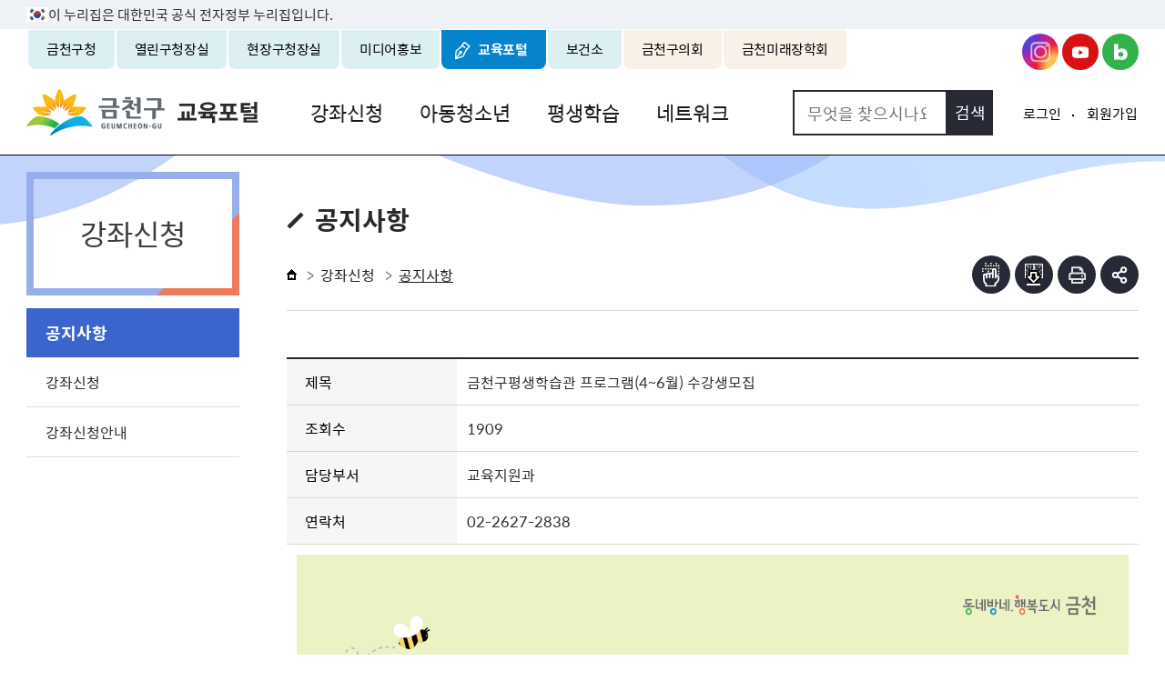

--- FILE ---
content_type: text/html; charset=UTF-8
request_url: https://www.geumcheon.go.kr/edu/selectBbsNttView.do?key=3066&id=&bbsNo=268&nttNo=242213&searchCtgry=&searchCnd=all&searchKrwd=&pageIndex=1&integrDeptCode=&searchDeptCode=
body_size: 56743
content:















<!DOCTYPE html>
<html lang="ko">
<head>
    <meta charset="utf-8" />
	<meta http-equiv="X-UA-Compatible" content="IE=Edge" />
    <meta name="viewport" content="width=device-width, height=device-height, initial-scale=1.0, maximum-scale=2.0, minimum-scale=1.0, user-scalable=yes" />
	<meta name="keywords" content="금천구청" />
	<meta name="description" content="금천구청 교육포털" />
	<meta name="theme-color" content="#383c4c" />
    <link rel="stylesheet" type="text/css" href="/common/css/font.css" />
	<!--[if lt IE 9]><link rel="stylesheet" type="text/css" href="/common/css/font_ie8.css" /><![endif]-->
    <link rel="stylesheet" type="text/css" href="/site/edu/css/sub.css?v=20221026_01" />
     <link rel="stylesheet" type="text/css" href="/common/css/development.css">
     <link rel="stylesheet" type="text/css" href="/common/css/development2.css">
    <!--[if lt IE 9]><script src="/common/js/html5.js"></script><![endif]-->
	<script src="/common/js/jquery-1.12.4.min.js"></script>
	<script src="/common/js/jquery.easing.1.3.min.js"></script>
	<script src="/common/js/jquery.screen.min.js"></script>
	<script src="/common/js/jquery.menu.min.js"></script>
	<script src="/common/js/slick.min.js"></script>
	<script src="/common/js/slick.extensions.min.js"></script>
	<script src="/common/js/program.min.js"></script>
	<script>
		var site = {
			id : 'edu',
			key : '3066',
			layout : 'sub',
			order : '1',
			isLogined : 'false'
		};
	</script>
	<script src="/common/js/layout.js"></script>
	<script src="/common/js/component/layout.js"></script>
	<script src="/common/js/sub.js"></script>
	<script src="/site/edu/js/common.js"></script>
	<script src="/site/edu/js/sub.js"></script>
	<script src="//developers.kakao.com/sdk/js/kakao.min.js"></script>
	<script src="/common/js/jqueryCmm.js"></script>
		
	<!-- Google tag (gtag.js) -->
	<script async src="https://www.googletagmanager.com/gtag/js?id=G-1NHQWT53Y7"></script>
	<script>
	  window.dataLayer = window.dataLayer || [];
	  function gtag(){dataLayer.push(arguments);}
	  gtag('js', new Date());

	  gtag('config', 'G-1NHQWT53Y7');
	</script>
	<!-- eDotXPress -->
	<script src="/EDotXPressHtml/js/edotxpress-html.min.js?t=20230630"></script>
	<script src="/EDotXPressHtml/js/edotxpress-viewer.min.js?t=20230630"></script>
	<script src="/EDotXPressHtml/js/edotxpress-common.js?t=20230630"></script>	
	<script src="/EDotXPressHtml/js/edotxpress-config-geumcheon.js?t=20230630"></script>
	
	<title>공지사항 - 교육포털</title>
</head>
<body id="sub1" class="edu page3066">
<div id="wrapper">
 





	<div class="accessibility">
		<a href="#container">본문 바로가기</a>
	</div>
	<div id="krds-masthead">
		<div class="toggle-wrap">
			<div class="toggle-head">
				<div class="inner">
					<span class="nuri-txt">이 누리집은 대한민국 공식 전자정부 누리집입니다.</span>
				</div>
			</div>
		</div>
	</div>	


<header id="header">

	<div class="gnb">
		<div class="wrap clearfix">
			<div class="gnb_left">
				<ul class="gnb_list clearfix">
					<li class="gnb_item portal"><a href="/portal/index.do"  class="gnb_text">금천구청</a></li>
					<li class="gnb_item mayor "><a href="/mayor/index.do"  class="gnb_text">열린구청장실</a></li>
					<li class="gnb_item live "><a href="/goodMayor/index.do"  class="gnb_text">현장구청장실</a></li>
					<li class="gnb_item gcb "><a href="/gcb/index.do"  class="gnb_text">미디어홍보</a></li>
					<li class="gnb_item edu active"><a href="/edu/index.do"  class="gnb_text">교육포털</a></li>
					<li class="gnb_item health"><a href="/health/index.do"  class="gnb_text">보건소</a></li>
					<li class="gnb_item council"><a href="http://council.geumcheon.go.kr" target="_blank" title="새창" class="gnb_text">금천구의회</a></li>						
					<li class="gnb_item schol"><a href="http://www.gcmirae.or.kr/" target="_blank" title="새창" class="gnb_text">금천미래장학회</a></li>	
				</ul>
			</div>
            <div class="new_sns">
                <ul>
                    <li>
                        <a href="https://www.instagram.com/geumcheonsuda/" class="insta" target="_blank" title="새창열림">금천구청 인스타그램</a>
                    </li>
                    <li>
                        <a href="https://www.youtube.com/channel/UCuwlFZQgh8FJ42wm06PbtDQ" class="youtube" target="_blank" title="새창열림">금천구청 유튜브</a>
                    </li>
                    <!-- <li>
                        <a href="https://www.facebook.com/geumcheonsuda/" class="facebook" target="_blank" title="새창열림">금천구청 페이스북</a>
                    </li> -->
                    <li>
                        <a href="https://blog.naver.com/geumcheon1" class="blog" target="_blank" title="새창열림">금천구청 블로그</a>
                    </li>
                    <!-- <li>
                        <a href="https://story.kakao.com/ch/geumcheonsuda" class="kakao" target="_blank" title="새창열림">금천구청 카카오스토리</a>
                    </li> -->
                </ul>
            </div>
		</div>
	</div>
	<div class="logo">
		<h1 class="wrap">
			<a href="/edu/index.do"><img src="/site/edu/images/common/logo.png" alt="금천구 GEUMCHEON-GU 교육포털" /></a>
		</h1>
	</div>
	<div class="lnb">
		<div class="menu_show">
			<button type="button" class="menu_button">주메뉴 토글</button>
		</div>
		<div class="lnb_content">
			<div class="lnb_link">
				<ul class="clearfix">
					
						
						
							<li><a href="login.do?key=996">로그인</a></li>
							<li><a href="/portal/join.do?key=991&rep=1">회원가입</a></li>
						
					
					<li><a href="#n">사이트맵</a></li>
				</ul>
			</div>
			<div class="tab_menu siblings">
				<div class="tab_nav">
					<ul class="tab_list clearfix">
						<li class="tab_item active"><a href="#nav" class="tab_btn" data-anchor-exception>교육포털</a></li>
						<li class="tab_item"><a href="#family" class="tab_btn" data-anchor-exception>패밀리사이트</a></li>
					</ul>
				</div>
			<div class="tab_contents">
					<div id="nav" class="tab_content active">
						<nav class="menu after eachdown">
							<h2 class="skip">주메뉴</h2>
							<div class="depth depth1">
								<!-- 차수에 맞는 숫자와 조합하여 클래스를 넣어주세요 (예 : depth#, depth#_#) -->
								<ul class="depth_list depth1_list clearfix">
									<!--1 -->
																			<li class="depth_item depth1_item">
											<a href="/edu/selectBbsNttList.do?bbsNo=268&key=3066" target="_self" class="depth_text depth1_text">강좌신청</a>
												<div class="depth depth2">
													<ul class="depth_list depth2_list">
														<!--2 -->
																
																
																<li class="depth_item depth2_item">
																<a href="/edu/selectBbsNttList.do?bbsNo=268&key=3066" target="_self" class="depth_text depth2_text   spy">공지사항</a>
																</li> <!-- 접근한 메뉴의 마지막 a 태그에 spy 클래스를 넣어주세요 -->
																
																
																<li class="depth_item depth2_item">
																<a href="/edu/contents.do?key=1770" target="_self" class="depth_text depth2_text  ">강좌신청</a>
																</li> <!-- 접근한 메뉴의 마지막 a 태그에 spy 클래스를 넣어주세요 -->
																
																
																<li class="depth_item depth2_item">
																<a href="/edu/contents.do?key=1771" target="_self" class="depth_text depth2_text  ">강좌신청안내</a>
																</li> <!-- 접근한 메뉴의 마지막 a 태그에 spy 클래스를 넣어주세요 -->
													</ul>
												</div>
										</li>
										<li class="depth_item depth1_item">
											<a href="/edu/contents.do?key=3689" target="_self" class="depth_text depth1_text">아동청소년</a>
												<div class="depth depth2">
													<ul class="depth_list depth2_list">
														<!--2 -->
																
																
																<li class="depth_item depth2_item">
																<a href="/edu/contents.do?key=3689" target="_self" class="depth_text depth2_text  ">금천진로진학지원센터</a>
																</li> <!-- 접근한 메뉴의 마지막 a 태그에 spy 클래스를 넣어주세요 -->
																
																
																<li class="depth_item depth2_item">
																<a href="/edu/contents.do?key=1774" target="_self" class="depth_text depth2_text  ">글로벌인재학당</a>
																</li> <!-- 접근한 메뉴의 마지막 a 태그에 spy 클래스를 넣어주세요 -->
																
																
																<li class="depth_item depth2_item">
																<a href="/edu/selectBbsNttList.do?bbsNo=226&key=1776" target="_self" class="depth_text depth2_text  ">학교지원사업소개</a>
																</li> <!-- 접근한 메뉴의 마지막 a 태그에 spy 클래스를 넣어주세요 -->
																
																
																<li class="depth_item depth2_item">
																<a href="/edu/contents.do?key=1809" target="_self" class="depth_text depth2_text  ">독서·문화진흥</a>
																<div class="depth depth3">
																	<ul class="depth_list depth3_list clearfix">
																		<li class="depth_item depth3_item">
																			
																			
																			<a href="/edu/contents.do?key=1809" target="_self" class="depth_text depth3_text">구립도서관</a>
																		</li>
																		<li class="depth_item depth3_item">
																			
																			
																			<a href="/edu/contents.do?key=3898" target="_self" class="depth_text depth3_text">공·사립작은도서관</a>
																				<div class="depth depth4">
																					<ul class="depth_list depth4_list">
																							<li class="depth_item depth4_item">
																								<a href="/edu/contents.do?key=3898"  class="depth_text depth4_text" target="_self">공립 작은도서관</a>
																							</li>
																							<li class="depth_item depth4_item">
																								<a href="/edu/contents.do?key=3899"  class="depth_text depth4_text" target="_self">사립 작은도서관</a>
																							</li>
																					</ul>
																				</div>
																		</li>
																	</ul>
																</div>
																</li> <!-- 접근한 메뉴의 마지막 a 태그에 spy 클래스를 넣어주세요 -->
																
																
																<li class="depth_item depth2_item">
																<a href="/edu/contents.do?key=3757" target="_self" class="depth_text depth2_text  ">독산청소년문화의집</a>
																</li> <!-- 접근한 메뉴의 마지막 a 태그에 spy 클래스를 넣어주세요 -->
																
																
																<li class="depth_item depth2_item">
																<a href="https://www.gold1000youth.or.kr/" target="_blank" title="새창" class="depth_text depth2_text  ">금천청소년문화의집</a>
																</li> <!-- 접근한 메뉴의 마지막 a 태그에 spy 클래스를 넣어주세요 -->
													</ul>
												</div>
										</li>
										<li class="depth_item depth1_item">
											<a href="/edu/contents.do?key=1782" target="_self" class="depth_text depth1_text">평생학습</a>
												<div class="depth depth2">
													<ul class="depth_list depth2_list">
														<!--2 -->
																
																
																<li class="depth_item depth2_item">
																<a href="/edu/contents.do?key=1782" target="_self" class="depth_text depth2_text  ">사업소개</a>
																</li> <!-- 접근한 메뉴의 마지막 a 태그에 spy 클래스를 넣어주세요 -->
																
																
																<li class="depth_item depth2_item">
																<a href="/edu/selectBbsNttList.do?bbsNo=228&key=1783" target="_self" class="depth_text depth2_text  ">평생학습관소식</a>
																</li> <!-- 접근한 메뉴의 마지막 a 태그에 spy 클래스를 넣어주세요 -->
																
																
																<li class="depth_item depth2_item">
																<a href="/edu/selectBbsNttList.do?bbsNo=232&key=1784" target="_self" class="depth_text depth2_text  ">유관기관소식</a>
																</li> <!-- 접근한 메뉴의 마지막 a 태그에 spy 클래스를 넣어주세요 -->
																
																
																<li class="depth_item depth2_item">
																<a href="/edu/contents.do?key=1813" target="_self" class="depth_text depth2_text  ">구민정보화교육</a>
																<div class="depth depth3">
																	<ul class="depth_list depth3_list clearfix">
																		<li class="depth_item depth3_item">
																			
																			
																			<a href="/edu/contents.do?key=1813" target="_self" class="depth_text depth3_text">교육안내</a>
																		</li>
																		<li class="depth_item depth3_item">
																			
																			
																			<a href="/edu/contents.do?key=1814" target="_self" class="depth_text depth3_text">교육과정소개</a>
																		</li>
																		<li class="depth_item depth3_item">
																			
																			
																			<a href="/edu/selectBbsNttList.do?bbsNo=150642&key=1815" target="_self" class="depth_text depth3_text">월별 교육일정</a>
																		</li>
																		<li class="depth_item depth3_item">
																			
																			
																			<a href="/reserve/webEdcLctreList.do?key=112&rep=1&searchLctreGroup=29" title="새창" target="_blank" class="depth_text depth3_text">강좌신청</a>
																		</li>
																	</ul>
																</div>
																</li> <!-- 접근한 메뉴의 마지막 a 태그에 spy 클래스를 넣어주세요 -->
																
																
																<li class="depth_item depth2_item">
																<a href="/edu/contents.do?key=1818" target="_self" class="depth_text depth2_text  ">금천글로벌빌리지</a>
																<div class="depth depth3">
																	<ul class="depth_list depth3_list clearfix">
																		<li class="depth_item depth3_item">
																			
																			
																			<a href="/edu/contents.do?key=1818" target="_self" class="depth_text depth3_text">소개</a>
																		</li>
																		<li class="depth_item depth3_item">
																			
																			
																			<a href="/edu/contents.do?key=1819" target="_self" class="depth_text depth3_text">프로그램 안내</a>
																		</li>
																	</ul>
																</div>
																</li> <!-- 접근한 메뉴의 마지막 a 태그에 spy 클래스를 넣어주세요 -->
																
																
																<li class="depth_item depth2_item">
																<a href="/edu/contents.do?key=1820" target="_self" class="depth_text depth2_text  ">금천사이언스큐브</a>
																<div class="depth depth3">
																	<ul class="depth_list depth3_list clearfix">
																		<li class="depth_item depth3_item">
																			
																			
																			<a href="/edu/contents.do?key=1820" target="_self" class="depth_text depth3_text">소개</a>
																		</li>
																		<li class="depth_item depth3_item">
																			
																			
																			<a href="/edu/contents.do?key=3568" target="_self" class="depth_text depth3_text">시설현황</a>
																				<div class="depth depth4">
																					<ul class="depth_list depth4_list">
																							<li class="depth_item depth4_item">
																								<a href="/edu/contents.do?key=3568"  class="depth_text depth4_text" target="_self">지하1층</a>
																							</li>
																							<li class="depth_item depth4_item">
																								<a href="/edu/contents.do?key=3569"  class="depth_text depth4_text" target="_self">1층</a>
																							</li>
																							<li class="depth_item depth4_item">
																								<a href="/edu/contents.do?key=1834"  class="depth_text depth4_text" target="_self">2층</a>
																							</li>
																							<li class="depth_item depth4_item">
																								<a href="/edu/contents.do?key=1835"  class="depth_text depth4_text" target="_self">3층</a>
																							</li>
																							<li class="depth_item depth4_item">
																								<a href="/edu/contents.do?key=1836"  class="depth_text depth4_text" target="_self">4층</a>
																							</li>
																					</ul>
																				</div>
																		</li>
																		<li class="depth_item depth3_item">
																			
																			
																			<a href="/edu/contents.do?key=1822" target="_self" class="depth_text depth3_text">보유장비</a>
																		</li>
																		<li class="depth_item depth3_item">
																			
																			
																			<a href="/edu/contents.do?key=1837" target="_self" class="depth_text depth3_text">프로그램 안내</a>
																				<div class="depth depth4">
																					<ul class="depth_list depth4_list">
																							<li class="depth_item depth4_item">
																								<a href="/edu/contents.do?key=1837"  class="depth_text depth4_text" target="_self">프로그램 이용안내</a>
																							</li>
																							<li class="depth_item depth4_item">
																								<a href="/edu/contents.do?key=1838"  class="depth_text depth4_text" target="_self">프로그램 신청</a>
																							</li>
																					</ul>
																				</div>
																		</li>
																		<li class="depth_item depth3_item">
																			
																			
																			<a href="/edu/selectBbsNttList.do?bbsNo=642&key=1839" target="_self" class="depth_text depth3_text">홍보센터</a>
																				<div class="depth depth4">
																					<ul class="depth_list depth4_list">
																							<li class="depth_item depth4_item">
																								<a href="/edu/selectBbsNttList.do?bbsNo=642&key=1839"  class="depth_text depth4_text" target="_self">공지사항</a>
																							</li>
																							<li class="depth_item depth4_item">
																								<a href="/edu/selectBbsNttList.do?bbsNo=644&key=1840"  class="depth_text depth4_text" target="_self">큐브 톡톡</a>
																							</li>
																					</ul>
																				</div>
																		</li>
																	</ul>
																</div>
																</li> <!-- 접근한 메뉴의 마지막 a 태그에 spy 클래스를 넣어주세요 -->
																
																
																<li class="depth_item depth2_item">
																<a href="/reserve/webErntList.do?key=115&rep=1" target="_blank" title="새창" class="depth_text depth2_text  ">시설안내 및 대관</a>
																</li> <!-- 접근한 메뉴의 마지막 a 태그에 spy 클래스를 넣어주세요 -->
													</ul>
												</div>
										</li>
										<li class="depth_item depth1_item">
											<a href="/edu/contents.do?key=1826" target="_self" class="depth_text depth1_text">네트워크</a>
												<div class="depth depth2">
													<ul class="depth_list depth2_list">
														<!--2 -->
																
																
																<li class="depth_item depth2_item">
																<a href="/edu/contents.do?key=1826" target="_self" class="depth_text depth2_text  ">학습동아리</a>
																<div class="depth depth3">
																	<ul class="depth_list depth3_list clearfix">
																		<li class="depth_item depth3_item">
																			
																			
																			<a href="/edu/contents.do?key=1826" target="_self" class="depth_text depth3_text">학습동아리란?</a>
																		</li>
																		<li class="depth_item depth3_item">
																			
																			
																			<a href="/edu/lrnrClubList.do?key=1827&rep=1" target="_self" class="depth_text depth3_text">학습동아리현황</a>
																		</li>
																		<li class="depth_item depth3_item">
																			
																			
																			<a href="/edu/lrnrClubIndvdlinfoAgreView.do?key=1828&rep=1" target="_self" class="depth_text depth3_text">학습동아리신청</a>
																		</li>
																	</ul>
																</div>
																</li> <!-- 접근한 메뉴의 마지막 a 태그에 spy 클래스를 넣어주세요 -->
																
																
																<li class="depth_item depth2_item">
																<a href="/edu/contents.do?key=1829" target="_self" class="depth_text depth2_text  ">강사은행</a>
																<div class="depth depth3">
																	<ul class="depth_list depth3_list clearfix">
																		<li class="depth_item depth3_item">
																			
																			
																			<a href="/edu/contents.do?key=1829" target="_self" class="depth_text depth3_text">강사은행이란?</a>
																		</li>
																		<li class="depth_item depth3_item">
																			
																			
																			<a href="/edu/edcInstrctrList.do?key=1830&amp;rep=1" target="_self" class="depth_text depth3_text">강사등록현황</a>
																		</li>
																		<li class="depth_item depth3_item">
																			
																			
																			<a href="/edu/edcInstrctrIndvdlinfoAgre.do?key=1831" target="_self" class="depth_text depth3_text">강사등록신청</a>
																		</li>
																	</ul>
																</div>
																</li> <!-- 접근한 메뉴의 마지막 a 태그에 spy 클래스를 넣어주세요 -->
													</ul>
												</div>
										</li>
								</ul>
							</div>
						</nav>
					</div>
					<div id="family" class="tab_content">
						<ul>
								<li class="portal"><a href="/portal/index.do" target="_blank">금천구청</a></li>
								<li class="mayor"><a href="/mayor/index.do" target="_blank">열린구청장실</a></li>
								<li class="live"><a href="/goodMayor/index.do" target="_blank">현장구청장실</a></li>
								<li class="gcb"><a href="/gcb/index.do" target="_blank">미디어홍보</a></li>
								<li class="edu active"><a href="/edu/index.do" target="_blank">교육포털</a></li>
								<li class="health"><a href="/health/index.do" target="_blank">보건소</a></li>
								<li class="council"><a href="http://council.geumcheon.go.kr" title="새창" target="_blank">금천구의회</a></li>		
								<li class="schol"><a href="http://www.gcmirae.or.kr/" target="_blank" title="새창" class="gnb_text">금천미래장학회</a></li>						
						</ul>
					</div>
				</div>
			</div>
			<div class="lnb_lang">
				<ul class="clearfix">
					<li class="eng"><a href="/eng/index.do" title="새창" target="_blank">ENG</a></li>
					<li class="jpn"><a href="/jpn/index.do" title="새창" target="_blank">JPN</a></li>
					<li class="chn"><a href="/chn/index.do" title="새창" target="_blank">CHN</a></li>
				</ul>
			</div>
			<div class="menu_hide">
				<button type="button" class="menu_button">주메뉴 닫기</button>
			</div>
		</div>
	</div>
	<div class="search">
		<h2 class="skip">검색</h2>
		<div class="wrap">				
			<form action="/search/search.jsp" id="search" name="search" method="get" target="_blank">
				<fieldset>
					<legend>검색</legend>
					<input type="search" id="query" name="query" class="search_query" title="검색어" placeholder="무엇을 찾으시나요?" />
					<input type="submit" value="검색" class="search_submit" />
				</fieldset>
			</form>
		</div>
	</div>

    <div class="right-new">
        <div class="wrap">
            <div class="gnb_right">
                <ul class="gnb_list clearfix">
					
						
						
							<li class="gnb_item"><a href="/portal/login.do?key=996"" class="gnb_text">로그인</a></li>
                            <li class="gnb_item"><a href="/portal/join.do?key=991&rep=1" class="gnb_text">회원가입</a></li>							
						
					                    

                </ul>
            </div>
        </div>
    </div>	
</header>
<div id="container">
	<div class="wrap clearfix">
		




<div class="side">
	<div class="side_title">
		<strong>강좌신청</strong>
	</div>
	<div class="side_menu">
		<nav class="menu">
			<h2 class="skip">서브메뉴</h2>
			<div class="depth depth1">
				<ul class="depth_list depth1_list">
										
						
						<li class="depth_item depth1_item">
							<a href="/edu/selectBbsNttList.do?bbsNo=268&key=3066"  target="_self" class="depth_text depth1_text spy">공지사항</a>
						</li>
						
						
						<li class="depth_item depth1_item">
							<a href="/edu/contents.do?key=1770"  target="_self" class="depth_text depth1_text">강좌신청</a>
						</li>
						
						
						<li class="depth_item depth1_item">
							<a href="/edu/contents.do?key=1771"  target="_self" class="depth_text depth1_text">강좌신청안내</a>
						</li>
				</ul>
			</div>
		</nav>
	</div>
</div>


		<main class="colgroup">
			<article>
				<header class="sub_head">
					<div class="sub_title">
						<h2 data-brl-use="PT" >공지사항</h2>
					</div>
					<div class="rowgroup clearfix">
						<div class="path">
							<ol class="clearfix">
								<li>홈</li>
								
									 
										
										 
					                    				<li><a href="/edu/selectBbsNttList.do?bbsNo=268&key=3066" target="_self">강좌신청</a></li>
										
									
								
									 
										
					                    				<li>공지사항</li>
										 
										 
									
								
							</ol>
						</div>
						<!-- 소셜 버튼 -->
						





	
	
	
	<div class="addons">

		<div class="braille_addons">
				<ul class="braille_list clearfix">		
					
				<li class="braille_item braille_viewer"><a href="javascript:openBrlViewer('공지사항','','3066','edu')"   title="전자점자뷰어보기(새창열림)" class="addons_text" >점자뷰어보기</a></li>
				<li class="braille_item braille_docdown"><a href="javascript:exportBrl('brl','공지사항','','3066','edu');"  title="점자파일받기" class="addons_text" >점자파일받기</a></li>
				<li class="braille_item print"><button type="button" class="addons_text">인쇄</button></li>
			</ul>			
		</div>
		<button type="button" class="addons_btn">부가기능 토글</button>
		<div class="addons_content">
			<ul class="addons_list clearfix">


				
				
                <li class="addons_item instagram"><a href="https://www.instagram.com/geumcheonsuda/" target="_blank" title="새창" class="addons_text">인스타그램</a></li>
                <li class="addons_item twitter"><a href="#n" onclick="twitterSns('공지사항', location.href);" target="_blank" title="새창" class="addons_text">엑스</a></li>
				<!--<li class="addons_item facebook"><a href="#n" onclick="facebookSns('공지사항', location.href);" target="_blank" title="새창" class="addons_text">페이스북</a></li>-->
				<li class="addons_item blog"><a href="#n" onclick="naverSns('공지사항', location.href);" target="_blank" title="새창" class="addons_text">블로그</a></li>
				<!--<li class="addons_item kakaostory"><a href="#n" onclick="KakaoStorySns('공지사항', location.href);"  target="_blank" title="새창" class="addons_text">카카오스토리</a></li>-->
				<!--<li class="addons_item print"><button type="button" class="addons_text">인쇄</button></li>-->
			</ul>
			<button type="button" class="addons_close">부가기능 닫기</button>
		</div>
		
	</div>
	
	





					</div>
					





<script>
	function fn_redirectTabMenu(val) {
		document.location.href = val;
		return false;
	}
</script>

<!--  신규탭메뉴 양식 2019.09.02 -->
<!-- 유형에 따라서 type2, type3 클래스를 부여해주세요 유형은 type2부터 시작합니다. -->









	
				</header>
				<div id="contents" class="cts3066">
					<script type="text/javascript">
$(document).ready(function() {

    $(document).attr("title","상세보기 - "+$(document).find("title").text()); 

});
</script>

    
    
    
    
    

    
    
    
    
    

	




    <div class="p-wrap bbs bbs__view">
        
                
		
        


        <table class="p-table block" data-table="rwd" data-tabletype="block" data-breakpoint="760" data-brl-use="TH" data-brl-tbltype="4" >
            <caption>금천구평생학습관 프로그램(4~6월) 수강생모집 상세보기 - 제목,조회수,담당부서,연락처,내용,접수일,파일 정보  제공</caption>
            <colgroup>
                <col class="w20p">
                <col>
            </colgroup>
            <tbody class="p-table--th-left">
			


							   <tr>
									<th scope="row">
									 제목
									</th>
										<td scope="row">
											금천구평생학습관 프로그램(4~6월) 수강생모집
										</td>
								</tr>							
							   <tr>
									<th scope="row">
									 조회수
									</th>
											<td>1909</td>
								</tr>							
							   <tr>
									<th scope="row">
									 담당부서
									</th>
										<td>교육지원과</td>
								</tr>							
							   <tr>
									<th scope="row">
									 연락처
									</th>
											<td>02-2627-2838</td>
								</tr>							
						
							
							
									<td  colspan="2" title="내용"  class="bbs_content" data-brl-flag="7" >
									
									<p style="font-family: 굴림; font-size: 12pt; line-height: 1.2; margin-top: 0px; margin-bottom: 0px;"><img src="https://www.geumcheon.go.kr/imgLoad.do?&amp;url=/2023/03/20230323_140337594_79481.jpeg&amp;param1=&amp;type=dext5" style="width: 1020px; height: 1460px;"></p>
									</td>							
							
						

							   <tr>
									<th scope="row">
									 접수일
									</th>
											<td>2023.03.23</td>
								</tr>							
							   <tr>
									<th scope="row">
									 파일
									</th>
										 <td>
											
												
											
										 </td>
								</tr>							
            </tbody>
        </table>
        

		<!-- 맞춤정보 HTML 시작 -->
		
		<!-- 맞춤정보 HTML 종료 -->

        <div class="row margin_t_30">
            <div class="col-12 col-sm-24">
                
                
                
                
                    
                    
                
                


                
                
            </div>
            <div class="col-12 col-sm-24 right" data-brl-use="PH" >
                <a href="./selectBbsNttList.do?key=3066&amp;id=&amp;bbsNo=268&amp;nttNo=242213&amp;searchCtgry=&amp;searchCnd=all&amp;searchKrwd=&amp;pageIndex=1&amp;searchDeptCode=&amp;integrDeptCode=" class="p-button write">목록</a>
            </div>
        </div>


        
        

        
		
        <ul class="p-post-move margin_t_30" data-brl-use="PH" >
			
            <li class="p-post-move__item prev"><strong class="p-post-move__title">이전글</strong>
			<a href="./selectBbsNttView.do?key=3066&amp;id=&amp;bbsNo=268&amp;nttNo=240296&amp;searchCtgry=&amp;searchCnd=all&amp;searchKrwd=&amp;pageIndex=1&amp;integrDeptCode=&amp;searchDeptCode=" class="p-post-move__link">2023년 특화프로그램 지원 사업 공모 중단 안내</a></li>
			
			
            <li class="p-post-move__item next"><strong class="p-post-move__title">다음글</strong>
			<a href="./selectBbsNttView.do?key=3066&amp;id=&amp;bbsNo=268&amp;nttNo=242392&amp;searchCtgry=&amp;searchCnd=all&amp;searchKrwd=&amp;pageIndex=1&amp;integrDeptCode=&amp;searchDeptCode=" class="p-post-move__link">▶2023년 금마샘(금천마을선생님) 양성과정 학습자 모집◀</a></li>
			
		</ul>
		


    </div>

    <script>
        function fn_deleteBbsNtt( url ) {
            if( confirm("삭제하시겠습니까?") ) {
                window.location = url;
            } else {
				return false;
			}
        }
    </script>

        <script>
            function fn_SendSns(sns, txt)
            {
                var o;
                var _url = encodeURIComponent(document.URL);
                var _txt = encodeURIComponent('금천구평생학습관 프로그램(4~6월) 수강생모집');
                var _br  = encodeURIComponent('\r\n');

                switch(sns)
                {
                    case 'facebook':
                        o = {
                            method:'popup',
                            url:'http://www.facebook.com/sharer/sharer.php?u=' + _url
                        };
                        break;

                    case 'twitter':
                        o = {
                            method:'popup',
                            url:'http://twitter.com/intent/tweet?text=' + _txt + '&url=' + _url
                        };
                        break;

                    case 'instagram':
                        o = {
                            method:'popup',
                            url:'https://story.kakao.com/share?url='+_url
                        };
                        break;

                    case 'kakaostory':
                        o = {
                            method:'popup',
                            url:'https://story.kakao.com/share?url='+_url
                        };
                        break;

                    case 'blog':
                        o = {
                            method:'popup',
                            url:'http://share.naver.com/web/shareView.nhn?url='+_url
                        };
                        break;

                    default:
                        alert('지원하지 않는 SNS입니다.');
                        return false;
                }

                switch(o.method)
                {
                    case 'popup':
                        window.open(o.url);
                        break;
                }
            }
	 </script>

	

<script>
	function seol_file_download(v_name,r_name,path){
		v_name = encodeURI(v_name);
		r_name = encodeURI(r_name);
		path = encodeURI(path);

		location.href="https://eminwon.geumcheon.go.kr/emwp/jsp/ofr/FileDown.jsp?user_file_nm="+v_name+"&sys_file_nm="+r_name+"&file_path="+path;
	}

	function SViewerSeol(oFile,sFile,fPath,fid){
		var eoFile=encodeURI(oFile);
		sFile=encodeURI(sFile);
		fPath = encodeURI(fPath);
		$("#filePath").val("https://eminwon.geumcheon.go.kr/emwp/jsp/ofr/FileDown.jsp?user_file_nm="+eoFile+"&sys_file_nm="+sFile+"&file_path="+fPath);

		$("#downloadUrl").val("https://eminwon.geumcheon.go.kr/emwp/jsp/ofr/FileDown.jsp?user_file_nm="+eoFile+"&sys_file_nm="+sFile+"&file_path="+fPath);
		$("#fid").val("고시공고:"+fid+"_파일:"+oFile);

		document.getElementById("jobForm").submit();
	}
</script>

<script>
function fileView(v_name,r_name,path){
		//r_name = encodeURI(r_name);
		$("#filePath").val(v_name);
		$("#fid").val(r_name);
		$("#downloadUrl").val(path);

		document.getElementById("jobForm").submit();
}
function fileListen(v_name,r_name,path){
		//r_name = encodeURI(r_name);
		$("#filePath").val(v_name);
		$("#fid").val(r_name);
		$("#downloadUrl").val(path);
		$("#initTTS").val("true");
		document.getElementById("jobForm").submit();
}
function call_viewer_tts(path) {

	try {

		$.ajax({

			type: 'POST',

			url: 'https://viewer.geumcheon.go.kr:8443/SynapDocViewServer/jobJson',

			data: {

				"fileType": "URL",

				"filePath": path,

				"convertType": "1",

				"fid": "test",

				"sync": "false",

			},

			dataType: "JSON",

			async: true,

			cache: false,

			xhrFields: {withCredentials: true},

			success: function (data, textStatus, request) {

				const jobJsonData = JSON.stringify(data);

				const viewUrlPath = JSON.parse(jobJsonData).viewUrlPath;

				const key = JSON.parse(jobJsonData).key;

				//console.log("viewUrlPath : " + viewUrlPath);

				const viewerUrl = "https://viewer.geumcheon.go.kr:8443/SynapDocViewServer/" + viewUrlPath + "?initTTS=true";

				window.open(viewerUrl, 'view_windows', 'width=' + screen.width + ',height=' + screen.height + ',fullscreen=yes');
			},

			error: function (error) {

				alert(error.status + " : " + error.statusText);

			}

		})



	} catch (ex) {

		alert(ex.message);

	}

}
</script>

<form id="jobForm" name="jobForm" target="_blank" method="post" action="https://viewer.geumcheon.go.kr:8443/SynapDocViewServer/job " accept-charset="UTF-8">
	<input type="hidden" name="filePath" id="filePath" value="">
	<input type="hidden" name="fid" id="fid" value="">
	<input type="hidden" name="fileType" value="URL">
	<input type="hidden" name="convertType" value="0">
	<input type="hidden" name="convertLocale" value="ko_KR">
	<input type="hidden" name="urlEncoding" value="UTF-8">
	<input type="hidden" name="refererUrl" value="">
	<input type="hidden" name="downloadUrl" id="downloadUrl" value="">
	<input type="hidden" name="sync" value="true">
	<input type="hidden" name="force" value="true">
</form>
				</div>
				<script src="/common/js/contents.js"></script>
				<footer class="sub_foot">
					<div class="satisfaction">
						







	
	




	
	




	
	
		
	










	
	



        <script>
            //<![CDATA[
            function fn_validateCntntsEvalHist( frm ) {
                var valiEvl = false;
                for( var i=0; i<frm.cntntsEvlSe.length; i++ ) {
                    if( frm.cntntsEvlSe[i].checked == true ) {
                        valiEvl = true;
                        break;
                    }
                }
                if( !valiEvl ) {
                    alert("만족도의 등급을 선택하지 않으셨습니다.\n만족도 등급을 선택하여 주세요.");
                    return false;
                }
                return true;
            }
         //]]>
        </script>





	<h3 class="h0 skip">콘텐츠 만족도 조사</h3>
	<div class="satisfaction_list clearfix">
		<p class="question">이 페이지에서 제공하는 정보에 대하여 어느 정도 만족하셨습니까?</p>
		<form method="post" name="cntntsEvalHist" id="cntntsEvalHist" action="/sym/sit/cem/addContentsEvalHist.do" onsubmit="return fn_validateCntntsEvalHist(this);">
			<fieldset>
				<legend>만족도 조사</legend>
				<div class="input_radio">
						<input type="hidden" name="cntntsEvlNo" id="cntntsEvlNo" value="25480"/>
						<input type="hidden" name="menuNo" id="menuNo" value="3066"/>
						<input name="cntntsEvlSe" value="VERY_SATSFC" id="value5" type="radio"><label for="value5">매우 만족</label>
						<input name="cntntsEvlSe" value="SATSFC" id="value4" type="radio"><label for="value4">만족</label>
						<input name="cntntsEvlSe" value="NRMLTY" id="value3" type="radio"><label for="value3">보통</label>
						<input name="cntntsEvlSe" value="DSCNTT" id="value2" type="radio"><label for="value2">불만족</label>
						<input name="cntntsEvlSe" value="VERY_DSCNTT" id="value1" type="radio"><label for="value1">매우불만족</label>
				</div>
				<div class="opinion">
					<input type="text" name="opinionfield" id="opinionfield" title="의견입력" placeholder="100자 이내로 작성해주세요">
					<span class="opinion_submit"><input type="submit" value="의견등록"></span>
				</div>
			</fieldset>
		</form>
	</div>



	<h3 class="h0 skip">담당자 정보</h3>
	<div class="manager_info clearfix">
		<ul class="clearfix">
			<li><span>담당부서</span> 교육지원과</li>
			<li><span>전화번호</span> 02-2627-2863</li>
			
		</ul>
	</div>
 
					</div>
				</footer>
			</article>
		</main>
	</div>
</div>









<footer id="footer">

	




	
	
	
	
		<div class="footer_banner">
			<div class="wrap">
				<div class="footer_banner_content">
					<div class="footer_banner_title clearfix">
						<h2>배너모음</h2>
						<div class="footer_banner_control">
							<button type="button" class="footer_banner_prev">이전</button>
							<button type="button" class="footer_banner_auto">&nbsp;</button>
							<button type="button" class="footer_banner_next">다음</button>
						</div>
					</div>
					<div class="footer_banner_list">
								<div class="footer_banner_item">
									<a href="https://www.lost112.go.kr/"  target="_parent" title="새창">경찰청 유실물 통합포털</a>
								</div>
								<div class="footer_banner_item">
									<a href="https://sll.seoul.go.kr/"  target="_blank" title="새창">서울시 평생학습포털</a>
								</div>
								<div class="footer_banner_item">
									<a href="https://gcvc.seoulvc.kr"  target="_blank" title="새창">금천구 자원봉사센터</a>
								</div>
								<div class="footer_banner_item">
									<a href="https://www.mois.go.kr/frt/sub/a05/reSafetySystem/screen.do"  target="_blank" title="새창">국가안전시스템개편 종합대책</a>
								</div>
								<div class="footer_banner_item">
									<a href="https://ccfsm.foodnara.go.kr/"  target="_blank" title="새창">금천구어린이급식관리지원센터</a>
								</div>
								<div class="footer_banner_item">
									<a href="https://www.sexoffender.go.kr/indexN.nsc"  target="_blank" title="새창">성범죄자 알림e</a>
								</div>
								<div class="footer_banner_item">
									<a href="http://www.kmooc.kr/courses"  target="_blank" title="새창">국가평생교육진흥원 k-mooc</a>
								</div>
								<div class="footer_banner_item">
									<a href="https://www.120dasan.or.kr/dsnc/main/contents.do?menuNo=200020"  target="_blank" title="새창">120 외국어 상담</a>
								</div>
								<div class="footer_banner_item">
									<a href="https://baro.lx.or.kr/main.do"  target="_blank" title="새창">지적측량바로처리센터</a>
								</div>
								<div class="footer_banner_item">
									<a href="http://www.gworkingmom.net"  target="_blank" title="새창">서남권직장맘지원센터</a>
								</div>
								<div class="footer_banner_item">
									<a href="https://www.1365.go.kr"  target="_blank" title="새창">1365자원봉사</a>
								</div>
								<div class="footer_banner_item">
									<a href="https://www.liveinkorea.kr"  target="_blank" title="새창">금천구다문화가족지원센터</a>
								</div>
								<div class="footer_banner_item">
									<a href="https://gcfac.or.kr/mpage"  target="_blank" title="새창">금천문화재단</a>
								</div>
								<div class="footer_banner_item">
									<a href="https://play.google.com/store/apps/details?id=kr.go.seoul.seoulSmartReport"  target="_blank" title="새창">서울스마트불편신고앱</a>
								</div>
								<div class="footer_banner_item">
									<a href="http://news.seoul.go.kr/gov/archives/68718"  target="_blank" title="새창">서울시마을변호사</a>
								</div>
								<div class="footer_banner_item">
									<a href="http://ecomileage.seoul.go.kr"  target="_blank" title="새창">서울시에코마일리지</a>
								</div>
								<div class="footer_banner_item">
									<a href="https://www.budongsan24.kr/"  target="_blank" title="새창">부동산 불법행위 통합 신고센터</a>
								</div>
					</div>
					<a href="./webSelectBannerZoneItemList.do?key=3313&rep=1" class="footer_banner_more">배너모음 더보기</a>
				</div>
			</div>
		</div>
			<div class="footer_site">
		<div class="wrap">
			<ul class="footer_site_list clearfix">
				<li class="footer_site_item">
					<button type="button" class="footer_site_btn">동주민센터</button>
					<div class="footer_site_content">
						<strong>동주민센터 선택</strong>
						<div class="footer_site_link">
							<ul>
									<li><a href="/portal/contents.do?key=651"  target="_self" title="새창">가산동주민센터</a></li>
									<li><a href="/portal/contents.do?key=661"  target="_self" title="새창">독산1동주민센터</a></li>
									<li><a href="/portal/contents.do?key=669"  target="_self" title="새창">독산2동주민센터</a></li>
									<li><a href="/portal/contents.do?key=677"  target="_self" title="새창">독산3동주민센터</a></li>
									<li><a href="/portal/contents.do?key=685"  target="_self" title="새창">독산4동주민센터</a></li>
									<li><a href="/portal/contents.do?key=693"  target="_self" title="새창">시흥1동주민센터</a></li>
									<li><a href="/portal/contents.do?key=701"  target="_self" title="새창">시흥2동주민센터</a></li>
									<li><a href="/portal/contents.do?key=709"  target="_self" title="새창">시흥3동주민센터</a></li>
									<li><a href="/portal/contents.do?key=717"  target="_self" title="새창">시흥4동주민센터</a></li>
									<li><a href="/portal/contents.do?key=726"  target="_self" title="새창">시흥5동주민센터</a></li>
							</ul>
						</div>
						<button type="button" class="footer_site_close">닫기</button>
					</div>
				</li>
				<li class="footer_site_item">
					<button type="button" class="footer_site_btn">주요사이트</button>
					<div class="footer_site_content">
						<strong>주요사이트 선택</strong>
						<div class="footer_site_link">
							<ul>
									<li><a href="/health/index.do"  target="_self" title="새창">보건소</a></li>
									<li><a href="/edu/index.do"  target="_blank" title="새창">교육포털</a></li>
									<li><a href="/gcb/index.do"  target="_blank" title="새창">금천홍보관</a></li>
									<li><a href="/mayor/index.do"  target="_blank" title="새창">열린구청장실</a></li>
									<li><a href="/reserve/index.do"  target="_blank" title="새창">통합예약시스템</a></li>
									<li><a href="/shub/index.do"  target="_blank" title="새창">소셜허브</a></li>
									<li><a href="http://rtms.molit.go.kr"  target="_blank" title="새창">금천구 부동산거래관리시스템</a></li>
									<li><a href="http://land.geumcheon.go.kr/land/"  target="_blank" title="새창">금천구 부동산정보광장</a></li>
									<li><a href="/haenggung/index.do"  target="_self" title="새창">시흥행궁전시관</a></li>
							</ul>
						</div>
						<button type="button" class="footer_site_close">닫기</button>
					</div>
				</li>
				<li class="footer_site_item">
					<button type="button" class="footer_site_btn">관내주요기관</button>
					<div class="footer_site_content">
						<strong>관내주요기관 선택</strong>
						<div class="footer_site_link">
							<ul>
									<li><a href="http://council.geumcheon.go.kr/"  target="_blank" title="새창">금천구의회</a></li>
									<li><a href="http://www.gfmc.kr/"  target="_blank" title="새창">금천구시설관리공단</a></li>
									<li><a href="http://geumcheonlib.seoul.kr"  target="_blank" title="새창">금천구립도서관</a></li>
									<li><a href="https://gcfac.or.kr"  target="_blank" title="새창">재단법인 금천문화재단</a></li>
									<li><a href="http://www.gcmirae.or.kr"  target="_blank" title="새창">(재)금천미래장학회</a></li>
									<li><a href="http://www.happycare.or.kr"  target="_blank" title="새창">보육정보센터</a></li>
									<li><a href="http://geumcheon-gu.seoulcci.korcham.net"  target="_blank" title="새창">금천구상공회의소</a></li>
									<li><a href="http://www.cyc.or.kr"  target="_blank" title="새창">금천청소년수련관</a></li>
									<li><a href="http://nambu.seoulwomanup.or.kr/"  target="_blank" title="새창">남부여성발전센터</a></li>
									<li><a href="http://www.work.go.kr/seoulgwanak/"  target="_blank" title="새창">서울관악고용복지센터</a></li>
									<li><a href="http://s.nts.go.kr/gc"  target="_blank" title="새창">금천세무서</a></li>
									<li><a href="https://www.hello-senior.or.kr/"  target="_blank" title="새창">금천노인종합복지관</a></li>
									<li><a href="http://geumchfc.familynet.or.kr/index.jsp"  target="_blank" title="새창">금천구 가족센터</a></li>
									<li><a href="http://www.gworkingmom.net/"  target="_blank" title="새창">서울시 서남권직장맘지원센터</a></li>
									<li><a href="http://www.gcacts.org"  target="_blank" title="새창">금천장애인종합복지관</a></li>
									<li><a href="https://www.50plus.or.kr/gch/"  target="_blank" title="새창">금천50+센터</a></li>
									<li><a href="http://gcnuri.or.kr"  target="_blank" title="새창">금천누리종합사회복지관</a></li>
							</ul>
						</div>
						<button type="button" class="footer_site_close">닫기</button>
					</div>
				</li>
				<li class="footer_site_item">
					<button type="button" class="footer_site_btn">서울 자치구 사이트</button>
					<div class="footer_site_content">
						<strong>서울 자치구 사이트 선택</strong>
						<div class="footer_site_link">
							<ul>
									<li><a href="http://www.seoul.go.kr"  target="_blank" title="새창">서울시청</a></li>
									<li><a href="http://www.jongno.go.kr"  target="_blank" title="새창">종로구</a></li>
									<li><a href="http://www.junggu.seoul.kr"  target="_blank" title="새창">중구</a></li>
									<li><a href="http://www.yongsan.go.kr"  target="_blank" title="새창">용산구</a></li>
									<li><a href="http://www.sd.go.kr"  target="_blank" title="새창">성동구</a></li>
									<li><a href="http://www.gwangjin.go.kr"  target="_blank" title="새창">광진구</a></li>
									<li><a href="http://www.ddm.go.kr"  target="_blank" title="새창">동대문구</a></li>
									<li><a href="http://www.jungnang.go.kr"  target="_blank" title="새창">중랑구</a></li>
									<li><a href="http://www.sb.go.kr"  target="_blank" title="새창">성북구</a></li>
									<li><a href="http://www.gangbuk.go.kr"  target="_blank" title="새창">강북구</a></li>
									<li><a href="http://www.dobong.go.kr"  target="_blank" title="새창">도봉구</a></li>
									<li><a href="http://www.nowon.kr"  target="_blank" title="새창">노원구</a></li>
									<li><a href="http://www.ep.go.kr"  target="_blank" title="새창">은평구</a></li>
									<li><a href="http://www.sdm.go.kr"  target="_blank" title="새창">서대문구</a></li>
									<li><a href="http://www.mapo.go.kr"  target="_blank" title="새창">마포구</a></li>
									<li><a href="http://www.yangcheon.go.kr"  target="_blank" title="새창">양천구</a></li>
									<li><a href="http://www.gangseo.seoul.kr"  target="_blank" title="새창">강서구</a></li>
									<li><a href="http://www.guro.go.kr"  target="_blank" title="새창">구로구</a></li>
									<li><a href="http://www.ydp.go.kr"  target="_blank" title="새창">영등포구</a></li>
									<li><a href="http://www.dongjak.go.kr"  target="_blank" title="새창">동작구</a></li>
									<li><a href="http://www.gwanak.go.kr"  target="_blank" title="새창">관악구</a></li>
									<li><a href="http://www.seocho.go.kr"  target="_blank" title="새창">서초구</a></li>
									<li><a href="http://www.gangnam.go.kr"  target="_blank" title="새창">강남구</a></li>
									<li><a href="http://www.songpa.go.kr"  target="_blank" title="새창">송파구</a></li>
									<li><a href="http://www.gangdong.go.kr"  target="_blank" title="새창">강동구</a></li>
							</ul>
						</div>
						<button type="button" class="footer_site_close">닫기</button>
					</div>
				</li>
			</ul>
		</div>
	</div>
	
	








	
	
	
	
		<div class="wrap">
			<div class="footer_nav">
				<div class="footer_nav_link">
					<ul class="clearfix">
						<li class="privacy"><a href="/portal/contents.do?key=392">개인정보처리방침</a></li>
						<li><a href="/portal/contents.do?key=393">저작권정책</a></li>
						<li><a href="/portal/contents.do?key=306">찾아오시는길</a></li>
						<!-- <li><a href="/portal/contents.do?key=395">이용안내</a></li> -->
						
						
						<li><a href="/edu/sitemap.do?key=2607">사이트맵</a></li>
						
						
						
						
						<li><a href="http://211.47.66.174:8080/geumcheon" target="_blank" title="새창 열림">원격지원요청</a></li>
					</ul>
				</div>
			</div>	
			<div class="footer_top">
				<a href="#wrapper">위로<span class="hide">스크롤 올리기</span></a>
			</div>
			<div class="footer_content">
				<div class="footer_logo">
					<img src="/common/images/layout/component/footer_logo.png" alt="서울특별시 금천구 GEUMCHEON-GU" />
				</div>
				<div class="footer_info">
					<address>(우)08611 서울특별시 금천구 시흥대로73길 70 <mark>금천구청</mark></address>
					<p><span class="tel">대표전화 02-2627-2114(120 다산콜센터로연결)</span><span><a href="http://pf.kakao.com/_xemMXj/chat" target="_blank" class="footer-chatbot" title="새창열림">서울톡</a></span><strong>야간·공휴일 02-2627-2300, 2330(종합상황실로 연결)</strong><span class="fax">대표팩스 02-896-6322</span></p>
				</div>
				<div class="footer_good">            
					<img src="/common/images/layout/component/PDQC.png" alt="PDQC 공공데이터품질인증 최우수" />
				</div>
				<div class="footer_wa">
					<a title="새창" href="http://www.wa.or.kr/board/list.asp?BoardID=0006" target="_blank">
						<img src="/common/images/layout/component/wa_img.png" alt="(사)한국장애인단체총연합회 한국웹접근성인증평가원 웹 접근성 우수사이트 인증마크(WA인증마크)" />
					</a>
				</div>
				<div class="footer_seoul">
					<script type="text/javascript"><!--//<![CDATA[
						var m3_b = '';
						var m3_u = (location.protocol=='https:'?'https://delivery.dighty.com/www/delivery/ajs.php':'http://delivery.dighty.com/www/delivery/ajs.php');
						var m3_r = Math.floor(Math.random()*99999999999);
						if(document.cookie.indexOf('ACEUACS=')>-1){
							var m3_b = document.cookie.substr(document.cookie.indexOf('ACEUACS=')+8,19);}
						if (!document.MAX_used) document.MAX_used = ',';
						document.write ("<scr"+"ipt type='text/javascript' src='"+m3_u);
						document.write ("?zoneid=510");
						document.write ('&amp;cb=' + m3_r);
						if (m3_b!='')document.write('&amp;bd=' + m3_b);
						if (document.MAX_used != ',') document.write ("&amp;exclude=" + document.MAX_used);
						document.write (document.charset ? '&amp;charset='+document.charset : (document.characterSet ? '&amp;charset='+document.characterSet : ''));
						document.write ("&amp;loc=" + escape(window.location));
						if (document.referrer) document.write ("&amp;referer=" + escape(document.referrer));
						if (document.context) document.write ("&context=" + escape(document.context));
						if (document.mmm_fo) document.write ("&amp;mmm_fo=1");
						document.write ("'><\/scr"+"ipt>");
						//]]>-->
					</script>
				</div>			
			</div>
		</div>			
	
	

</footer>
</div>

	




</body>
</html>

--- FILE ---
content_type: text/css
request_url: https://www.geumcheon.go.kr/site/edu/css/sub.css?v=20221026_01
body_size: 566
content:
@charset "utf-8";

/* Layout */
@import url('/common/css/default.css');
@import url('/common/css/layout.css');
@import url('/common/css/component/layout.css');
@import url('/common/css/sub_layout.css');
@import url('/common/css/component/sub_layout.css');
@import url('/common/css/template.css');
@import url('/common/css/program.css');
@import url('/common/css/development2.css');
@import url('common.css?v=20221026');
@import url('sub_layout.css');
@import url('sub_content.css');
@import url('sub_content2.css');
@import url('layout_edu_2022.css');

--- FILE ---
content_type: text/css
request_url: https://www.geumcheon.go.kr/common/css/development2.css
body_size: 77932
content:
/* (주)한신정보기술 김의향 - 2019.10.22 */

/* 대표 사전정보공표 목록*/
.program .publication.list .publication_top{margin-bottom:40px;}
.program .publication.list .publication_category_list ul{font-size:0; line-height:0; text-align:center;}
.program .publication.list .publication_category_item{display:inline-block; width:calc(10% - 14px); position:relative; margin-right:15px; vertical-align:top;}
.program .publication.list .publication_category_item:last-child{margin-right:0;}
.program .publication.list .publication_category_item:before{display:block; position:absolute; top:0; left:calc(50% - 39px); width:78px; height:77px;  background:url(/common/images/development/publication_sprite.png) no-repeat left top;}/*일반행정*/
.program .publication.list .publication_category_item:nth-child(2):before{background:url(/common/images/development/publication_sprite.png) no-repeat left -174px;}/*재난·안전*/
.program .publication.list .publication_category_item:nth-child(3):before{background:url(/common/images/development/publication_sprite.png) no-repeat left -261px;}/*산업경제·일자리·토지관리*/
.program .publication.list .publication_category_item:nth-child(4):before{background:url(/common/images/development/publication_sprite.png) no-repeat left -348px;}/*보건의료·위생*/
.program .publication.list .publication_category_item:nth-child(5):before{background:url(/common/images/development/publication_sprite.png) no-repeat left -435px;}/*복지*/
.program .publication.list .publication_category_item:nth-child(6):before{background:url(/common/images/development/publication_sprite.png) no-repeat left -522px;}/*문화체육관광*/
.program .publication.list .publication_category_item:nth-child(7):before{background:url(/common/images/development/publication_sprite.png) no-repeat left -609px;}/*교통*/
.program .publication.list .publication_category_item:nth-child(8):before{background:url(/common/images/development/publication_sprite.png) no-repeat left -696px;}/*교육*/
.program .publication.list .publication_category_item:nth-child(9):before{background:url(/common/images/development/publication_sprite.png) no-repeat left -783px;}/*환경보호*/
.program .publication.list .publication_category_item:last-child:before{background:url(/common/images/development/publication_sprite.png) no-repeat left -87px;}/*지역개발*/

.program .publication.list .publication_category_item:hover:before{border:2px solid #2f3c44; border-radius:100%;}
.program .publication.list .publication_category_item:hover a:before{display:block; position:absolute; bottom:-16px; left:calc(50% - 5px); width:9px; height:5px; background:url(/common/images/development/publication_arrow.png) no-repeat;}
.program .publication.list .publication_category_item.active:before{border:2px solid #2f3c44; border-radius:100%;}
.program .publication.list .publication_category_item.active a:before{display:block; position:absolute; bottom:-16px; left:calc(50% - 5px); width:9px; height:5px; background:url(/common/images/development/publication_arrow.png) no-repeat;}

.program .publication.list .publication_category_item a{display:block; position:relative; padding-top:108px; font-size:15px; line-height:18px; color:#222; text-align:center; letter-spacing:-0.05px;}
.program .publication.list .publication_category_item:nth-child(3) a{padding-top:126px;}
.program .publication.list .publication_category_item:nth-child(4) a{padding-top:126px;}
.program .publication.list .publication_category_item a span{display:block; position:absolute; top:90px; width:100%; text-align:center;}
.program .publication.list .publication_category_item:nth-child(3) a span{left:calc(50% - 52px); width:105px;}
.program .publication.list .publication_category_item:nth-child(6) a span{left:calc(50% - 47px); width:95px;}

.program .publication.list .p-form-group {width:60%;}
.program .publication.list .p-form-group__item {display:table; width:100%; vertical-align:middle;}
.program .publication.list .p-form-group__item1 .p-input {display:table;}
.program .publication.list .p-form-group__item2 .p-input {display:table;}
.program .publication.list .p-form-group__item3 .p-form-group {width:auto;}
.program .publication.list .p-form-group__item3 .p-input {display:table-cell; text-align:left;}
.program .publication.list .p-form-group__divide {display:table-cell; vertical-align:middle;}
.program .publication.list .p-form-group__divide:before {display:none;}

@media screen and (max-width:1222px){
    .program .publication.list .publication_category_list ul{text-align:left;}
    .program .publication.list .publication_category_item{width:78px; margin-bottom:20px;}
}

@media screen and (max-width:1000px){
    .program .publication.list .publication_category_item{width:92px;}
}
@media screen and (max-width:682px){
    .program .publication.list .publication_category_item{width:17%}
}

@media screen and (max-width:640px){
    .program .publication.list .publication_category_item{width:100px; margin-right:10px;}
    .program .publication.list .bbs .p-search .p-form-group{width:100%;}
    .program .publication.list .p-form-group__item{display:block; width:100%;}
    .program .publication.list .p-form-group__item1 .p-form-group{width:auto;}
    .program .publication.list .p-form-group__item2 .p-form-group{width:auto;}
    .program .publication.list .p-form-group__button{display:block; width:100%;}
    .program .publication.list .p-form-group__button:before{display:none;}
    .program .publication.list .p-form-group__button .p-button{width:calc(100% - 2px); margin-left:0 !important;}
    .program .publication.list .p-form-group__item input[type='text'].p-input{width:calc(100% - 2px);}
    .program .publication.list .bbs .p-search select.p-input{display:inline-block; width:calc(100% - 2px);}
    .program .publication.list .bbs .p-search .p-form__split{display:none;}

}
@media screen and (max-width:480px){
    .program .publication.list .publication_category_item{width:calc(33% - 20px);}
}

.program .publication.list .tab_menu.type3 .tab_list{background:none;}
.program .publication.list .tab_menu.type3 .tab_list .tab_item{width:20%; padding-top:0; padding-bottom:0; padding-left:45px;}
.program .publication.list .tab_menu.type3 .tab_list .tab_item:nth-child(3){width:34%;}
.program .publication.list .tab_menu.type3 .tab_list .tab_item:nth-child(7){width:34%;}
.program .publication.list .tab_menu.type3 .tab_list .tab_item:before{top:17px; left:30px;}
.program .publication.list .tab_menu.type3 .tab_list .tab_item.active{text-decoration:underline;}
.program .publication.list .tab_menu.type3 .tab_list .tab_item.active:before{top:12px; left:20px;}
.program .publication.list .tab_menu.type3 .tab_list .tab_item.active:after{top:18px; left:25px;}
.program .publication.list .tab_menu.type3 .tab_btn{line-height:40px;}

@media screen and (max-width:1222px){
    .program .publication.list .tab_menu.type3 .tab_list .tab_item{width:30%;}
    .program .publication.list .tab_menu.type3 .tab_list .tab_item:nth-child(3){width:30%;}
    .program .publication.list .tab_menu.type3 .tab_list .tab_item:nth-child(7){width:30%;}
}
@media screen and (max-width:1000px){
    .program .publication.list .tab_menu.type3 .tab_btn{line-height:17px;}
    .program .publication.list .tab_menu.type3 .tab_list .tab_item{width:auto; padding-left:0;}
    .program .publication.list .tab_menu.type3 .tab_list .tab_item:nth-child(3){width:auto;}
    .program .publication.list .tab_menu.type3 .tab_list .tab_item:nth-child(7){width:auto;}
}

/* 교육포탈 > 학습동아리 목록 */
.program .learning_circle.list .p-form-group__item{display:table; width:100%; vertical-align:middle;}
.program .learning_circle.list .p-form-group__item .learning_list{margin-right:10px; font-size:17px; line-height:28px; color:#353535;}
.program .learning_circle.list .p-form-group__item input[type='text'].p-input{width:290px;}

.program .learning_circle.list ul{font-size:0; line-height:0;}
.program .learning_circle.list .learning_circle_list{padding:32px 0; border-top:2px solid #222; border-bottom:1px solid #ddd;}
.program .learning_circle.list .learning_circle_item{display:inline-block; position:relative; width:calc(50% - 18px); height:calc(100% - 42px); margin-right:32px; margin-bottom:31px; border:1px solid #ddd; vertical-align:top;}
.program .learning_circle.list .learning_circle_item:nth-child(2n){margin-right:0;}
/* .program .learning_circle.list .learning_circle_item:nth-child(n+5){margin-bottom:0;} 5개 이상일 경우가 있어 불필요 판단*/
.program .learning_circle.list .learning_circle_title{display:block; padding:19px 0 17px; background-color:#dae1f4; }
.program .learning_circle.list .learning_circle_title strong{display:block; margin-top:0; margin-bottom:0; padding-left:36px; font-size:20px; line-height:26px; color:#181818;}
.program .learning_circle.list .learning_circle_title strong:before{top:9px; left:23px;}
.program .learning_circle.list .learning_circle_title .circle-badge{position:absolute; top:13px; right:16px; width:89px; padding:4px 0; font-size:16px; line-height:26px; color:#000; font-weight:600; background-color:#fff; text-align:center;}

.program .learning_circle.list .learning_circle_text{padding:20px 26px 22px 26px; height:137px;}
.program .learning_circle.list .learning_circle_image{display:inline-block; width:208px; height:137px; margin-right:19px; vertical-align:top;}
.program .learning_circle.list .learning_circle_info{display:inline-block; width:calc(100% - 229px);}
.program .learning_circle.list .learning_circle_info ul.bu{margin-top:0; margin-bottom:0;}
.program .learning_circle.list .learning_circle_info ul.bu li{margin-top:0; font-size:16px; line-height:26px; color:#5a5a5a; letter-spacing:-0.05em;}
.program .learning_circle.list .learning_circle_info .learning_circle_info_subject{line-height:28px;font-weight:600; color:#2f2f2f;}
.program .learning_circle.list .learning_circle_info .learning_circle_info_subject.type2{display:block; line-height:28px;font-weight:600; color:#2f2f2f;}

.program .learning_circle.list .learning_circle_btn{display:block; width:140px; margin:0 auto 20px; border:2px solid #272a36; border-radius:25px; text-align:center; background:url(/common/images/development/learningcircle_arrow.png) center right 19px no-repeat;}
.program .learning_circle.list .learning_circle_preview{display:block; padding:7px 15px 7px 0; font-size:15px; line-height:18px; color:#000;}

@media screen and (max-width:1222px){
    .program .learning_circle.list .learning_circle_image{width:50%; height:auto;}
    .program .learning_circle.list .learning_circle_info{width:calc(50% - 19px);}
    .program .learning_circle.list .learning_circle_text{height:auto;}
}
@media screen and (max-width:800px){
    .program .learning_circle.list .learning_circle_title{text-align:right;}
    .program .learning_circle.list .learning_circle_title strong{text-align:left;}
    .program .learning_circle.list .learning_circle_title .circle-badge{display:inline-block; position:relative; top:auto; right:auto; margin-top:10px; margin-right:20px;}
    .program .learning_circle.list .learning_circle_image{display:block; width:auto; margin-right:0; margin-bottom:15px; text-align:center;}
    .program .learning_circle.list .learning_circle_info{display:block; width:100%;}
}
@media screen and (max-width:765px){
    .program .learning_circle.list .p-form-group__item input[type='text'].p-input{width:auto;}
    .program .learning_circle.list .bbs .p-search select.p-input{width:auto;}
    .program .learning_circle.list .bbs .p-search .p-form__split:first-child{width:0; padding:0;}

}
@media screen and (max-width:640px){
    .program .learning_circle.list .learning_circle_item{display:block; width:100%; margin-right:0;}

    .program .learning_circle.list .bbs .p-search .p-form-group{width:100%;}
    .program .learning_circle.list .p-form-group__item{display:block; width:100%;}
    .program .learning_circle.list .p-form-group__item1 .p-form-group{width:auto;}
    .program .learning_circle.list .p-form-group__item2 .p-form-group{width:auto;}
    .program .learning_circle.list .p-form-group__button{display:block; width:100%;}
    .program .learning_circle.list .p-form-group__button:before{display:none;}
    .program .learning_circle.list .p-form-group__button .p-button{width:calc(100% - 2px); margin-left:0 !important;}
    .program .learning_circle.list .p-form-group__item input[type='text'].p-input{width:calc(100% - 2px);}
    .program .learning_circle.list .bbs .p-search select.p-input{display:inline-block; width:90%;}
    .program .learning_circle.list .bbs .p-search .p-form__split{display:none;}

}
@media screen and (max-width:480px){
    .program .learning_circle.list .bbs .p-search .p-form-group{width:97%;}
    .program .learning_circle.list .bbs .p-search select.p-input{width:85%;}
}

/* 교육포탈 > 학습동아리 목록(상세) */
.program .learning_circle.view .top_learning_circle_content{margin-bottom:38px; border-top:1px solid #000; border-bottom:1px solid #d8d8d8; background-color:#f9f9f9;}
.program .learning_circle.view .top_learning_circle_content .learning_circle_content{padding:28px 26px;}
.program .learning_circle.view .learning_circle_box{display:inline-block; position:relative; width:442px; margin-right:52px; vertical-align:top;}
.program .learning_circle.view .learning_circle_control{position:absolute; top:calc(50% - 28px); left:0; width:100%; height:100%; z-index:10; }
.program .learning_circle.view .learning_circle_control .learning_circle_prev{position:absolute; top:0; left:0; width:49px; height:54px; background-color:rgba(0,0,0,0.78); font-size:0; line-height:0;}
.program .learning_circle.view .learning_circle_control .learning_circle_prev:before{display:block; position:absolute; top:12px; left:15px; width:17px; height:30px; background:url('/common/images/development/learningcircle_arrow3.png') no-repeat; z-index:12;}
.program .learning_circle.view .learning_circle_control .learning_circle_next{position:absolute; top:0; right:0; width:49px; height:54px; background-color:rgba(0,0,0,0.78); font-size:0; line-height:0;}
.program .learning_circle.view .learning_circle_control .learning_circle_next:before{display:block; position:absolute; top:12px; right:15px; width:17px; height:30px; background:url('/common/images/development/learningcircle_arrow3.png') no-repeat; z-index:12; transform:rotate(180deg);}
.program .learning_circle.view .learning_circle_text{display:inline-block; }
.program .learning_circle.view .learning_circle_text ul li{position:relative; padding-left:17px; }
.program .learning_circle.view .learning_circle_text ul li:before{display:block; position:absolute; top:19px; left:0; width:5px; height:7px; background:url('/common/images/sub/template_sprite.png') no-repeat left -68px;}

.program .learning_circle.view .learning_circle_text .learning_circle_info_subject{display:inline-block; position:relative; width:90px; font-size:17px; line-height:44px; color:#2f2f2f;}
.program .learning_circle.view .learning_circle_text .learning_circle_info_right{display:inline-block; margin-left:19px; font-size:16px; line-height:44px; color:#4a4a4a;}
.program .learning_circle.view .learning_circle_text .learning_circle_info_subject:before{display:block; position:absolute; top:13px; right:0; width:1px; height:20px; background-color:#c5c5c5;}

.program .learning_circle.view .learning_circle_list .learning_circle_item{position:relative;}
.program .learning_circle.view .learning_circle_list .learning_circle_item .inner_image{height:332px; background-repeat:no-repeat; background-position:center center; background-size:cover;}
.program .learning_circle.view .learning_circle_list .learning_circle_item .image{position:absolute; top:0; left:0; width:0; height:0; line-height:0; overflow:hidden;}
.program .learning_circle.view .learning_circle_list .learning_circle_item .image img{width:0; height:0;}
@media screen and (max-width:800px){
    .program .learning_circle.view .learning_circle_list .learning_circle_item .inner_image{display:none;}
    .program .learning_circle.view .learning_circle_list .learning_circle_item .image{position:static; width:auto; height:auto;}
    .program .learning_circle.view .learning_circle_list .learning_circle_item .image img{width:100%; height:auto;}
}

.program .learning_circle.view .bottom_learning_circle_content .learning_circle_content{margin-bottom:44px; }
.program .learning_circle.view .top_box{position:relative; padding:15px 0 13px; border:1px solid #e5e5e5; border-bottom:2px solid #e4e4e4;}
.program .learning_circle.view .top_box:before{display:block; position: absolute; bottom:-2px; left:0; width:62px; height:2px; background-color:#282a37;}
.program .learning_circle.view .learning_circle_title{padding-left:66px; font-size:18px; line-height:27px; font-weight:600; background:url(/common/images/development/learningcircle_arrow2.png) center left 22px no-repeat;}
.program .learning_circle.view .bottom_box{padding-left:19px;}
.program .learning_circle.view .bottom_box ul{margin-top:21px; margin-bottom:0; }
.program .learning_circle.view .bottom_box ul li{margin-top:0; margin-bottom:0; font-size:16px; line-height:30px; color:#353535;}
.program .learning_circle.view .bottom_box ul li:before{top:13px;}
.program .learning_circle.view .bottom_box p{font-size:16px; line-height:30px; color:#353535;}

@media screen and (max-width:1222px){
    .program .learning_circle.view .learning_circle_box{width:calc(50% - 22px); margin-right:22px;}
}

@media screen and (max-width:800px){
    .program .learning_circle.view .learning_circle_box{display:block; width:442px; margin:auto; text-align:center;}
    .program .learning_circle.view .learning_circle_text{display:block; width:100%; margin-top:20px;}
}

@media screen and (max-width:640px){
    .program .learning_circle.view .top_learning_circle_content .learning_circle_content{padding:5%;}
    .program .learning_circle.view .learning_circle_box{width:80%; margin:auto; }

    .program .learning_circle.view .learning_circle_text .learning_circle_info_subject{display:block; width:auto;}
    .program .learning_circle.view .learning_circle_text .learning_circle_info_subject:before{display:none;}
    .program .learning_circle.view .learning_circle_text .learning_circle_info_right{margin-left:5px; line-height:22px;}
}

@media screen and (max-width:480px){
    .program .learning_circle.view .learning_circle_box{width:100%;}
    .program .learning_circle.view .col-12.right{width:100%;}
}

/* 교육포탈 > 학습동아리 등록 */
@media screen and (max-width:765px){
    .program .learning_circle.write .learning_circle_box1{display:block; margin-top:10px;}
    .program .learning_circle.write .col-12{display:block;}
    .program .learning_circle.write .col-12 .p-button{width:100%;}
}

/* 대표 > 우리금천 > 연도별업무계획 */
.program .document_viewer.plan.list .document_viewer_download{display:inline-block; position:relative; padding:7px 35px 7px 19px; border:2px solid #272a36; border-radius:35px; background-color:#fff; color:#000; font-size:15px; line-height:19px; letter-spacing:-0.025em;}
.program .document_viewer.plan.list .document_viewer_download:before{display:block; position:absolute; top:50%; right:12px; width:13px; height:11px; background:url(/common/images/development/document_viewer_download_icon.png) no-repeat left top; transform:translateY(-50%);}

/* 보건소 > 손씻기 기자재 관리 */
.program .hand_wash.list .bbs .p-search .p-form-group{width:30%}
.program .hand_wash.list .p-form-group__item{display:table; width:100%; vertical-align:middle;}
.program .hand_wash.list .p-form-group__item1 .p-input{display:table;}
.program .hand_wash.list .hand_wash_btn a{display:inline-block; position:relative; padding:5px 40px 5px 25px; border:2px solid #272a36; border-radius:35px; background-color:#fff; color:#000; font-size:15px; line-height:19px; letter-spacing:-0.025em;}
.program .hand_wash.list .hand_wash_btn a:before{display:block; position:absolute; top:12px; right:25px; width:9px; height:5px; background:url(/common/images/development/publication_arrow.png) no-repeat; transform:rotate(-90deg);}

@media screen and (max-width:765px){
    .program .hand_wash.write .bbs__form .p-button.write{width:auto;}
}
@media screen and (max-width:480px){
    .program .hand_wash.list .bbs .p-search .p-form-group{width:90%;}
}

/* 교육포털 > 강사등록신청현황 목록 */
.program .teacher_enroll.list .p-form-group {width:60%;}
.program .teacher_enroll.list .p-form-group__item {display:table; width:100%; vertical-align:middle;}
.program .teacher_enroll.list .p-form-group__item1 .p-input {display:table;}
.program .teacher_enroll.list .p-form-group__item2 .p-input {display:table;}
.program .teacher_enroll.list .p-form-group__item3 .p-form-group {width:auto;}
.program .teacher_enroll.list .p-form-group__item3 .p-form-group {width:auto;}
.program .teacher_enroll.list .p-form-group__item3 .p-input {display:table-cell; width:152px; text-align:left;}
.program .teacher_enroll.list .p-form-group__divide {display:table-cell; vertical-align:middle;}
.program .teacher_enroll.list .p-form-group__divide:before {display:none;}

@media screen and (max-width:765px){
    .program .teacher_enroll.list .bbs .p-search .p-form-group{width:100%;}
    .program .teacher_enroll.list .p-form-group__item{display:block; width:100%;}
    .program .teacher_enroll.list .p-form-group__item1 .p-form-group{width:auto;}
    .program .teacher_enroll.list .p-form-group__item2 .p-form-group{width:auto;}
    .program .teacher_enroll.list .p-form-group__button{display:block; width:100%;}
    .program .teacher_enroll.list .p-form-group__button:before{display:none;}
    .program .teacher_enroll.list .p-form-group__button .p-button{width:calc(100% - 2px); margin-left:0 !important;}
    .program .teacher_enroll.list .p-form-group__item input[type='text'].p-input{display:block; width:calc(100% - 2px);}
    .program .teacher_enroll.list .bbs .p-search select.p-input{display:inline-block; width:calc(100% - 2px);}
    .program .teacher_enroll.list .bbs .p-search .p-form__split{display:none;}
}

/* 교육포털 > 강사등록신청현황 상세 */
.program .teacher_enroll.view .teacher_enroll_content{margin-bottom:20px; padding:26px 38px 24px;border-top:2px solid #000; border-bottom:1px solid #d8d8d8; background-color:#f6f6f6;}
.program .teacher_enroll.view .teacher_enroll_box{display:inline-block; font-size:0; line-height:0;}
.program .teacher_enroll.view .teacher_enroll_box.left{margin-right:66px; border:1px solid #d9d9d9; vertical-align:top;}

.program .teacher_enroll.view .teacher_enroll_box.right{width:calc(100% - 202px);}
.program .teacher_enroll.view .teacher_enroll_box.right ul li{position:relative; padding-left:17px; }
.program .teacher_enroll.view .teacher_enroll_box.right ul li:before{display:block; position:absolute; top:14px; left:0; width:5px; height:7px; background:url('/common/images/sub/template_sprite.png') no-repeat left -68px;}
.program .teacher_enroll.view .teacher_enroll_box.right .teacher_enroll_info_subject{display:inline-block; position:relative; width:90px; font-size:17px; line-height:34px; color:#2f2f2f; vertical-align:top;}
.program .teacher_enroll.view .teacher_enroll_box.right .teacher_enroll_info_right{display:inline-block; margin-left:19px; width:calc(100% - 109px); font-size:16px; line-height:34px; color:#4a4a4a;}
.program .teacher_enroll.view .teacher_enroll_box.right .teacher_enroll_info_subject:before{display:block; position:absolute; top:8px; right:0; width:1px; height:20px; background-color:#c5c5c5;}

@media screen and (max-width:800px){
    .program .teacher_enroll.view .teacher_enroll_box.left{margin-right:35px;}
}

@media screen and (max-width:640px){
    .program .teacher_enroll.view .teacher_enroll_box.left{display:block; margin-right:0; margin-bottom:10px; text-align:center; border:0;}
    .program .teacher_enroll.view .teacher_enroll_box.left img{border:1px solid #d9d9d9;}
    .program .teacher_enroll.view .teacher_enroll_box.right{display:block; width:100%;}

    .program .teacher_enroll.view .teacher_enroll_box.right .teacher_enroll_info_subject{display:block; width:auto;}
    .program .teacher_enroll.view .teacher_enroll_box.right .teacher_enroll_info_subject:before{display:none;}
    .program .teacher_enroll.view .teacher_enroll_box.right .teacher_enroll_info_right{margin-left:0; width:auto;}
}

/* 교육포털 > 강사등록신청현황 신청 */
.program .teacher_enroll.write .p-form-group.select {width:40%;}
.program .teacher_enroll.write .p-form-group__item {display:table; width:100%; vertical-align:middle;}
.program .teacher_enroll.write .p-form-group__item1 .p-input {display:table;}
.program .teacher_enroll.write .p-form-group__item2 .p-input {display:table;}
.program .teacher_enroll.write .p-form-group__divide {display:table-cell; vertical-align:middle;}
.program .teacher_enroll.write .p-form-group__divide:before {display:none;}

@media screen and (max-width:800px){
    .program .teacher_enroll.write .p-button.write{width:20%;}
    .program .teacher_enroll.write .p-form-group.select{width:100%;}
    .program .teacher_enroll.write .p-form-group.select .p-form-group__item{display:block; width:100%;}
    .program .teacher_enroll.write .p-form-group__item1 .p-input{display:block; width:100%;}
    .program .teacher_enroll.write .p-form-group__item2 .p-input{display:block; width:100%;}
    .program .teacher_enroll.write .p-form-group__item3 .p-input{display:block; width:100%;}
    .program .teacher_enroll.write .p-form-group__button{display:block; width:100%;}
    .program .teacher_enroll.write .p-form-group__button:before{display:none;}
    .program .teacher_enroll.write .p-form-group__divide{display:none;}
}
@media screen and (max-width:480px){
    .program .teacher_enroll.write .p-button.write{width:48.8%;}
}

/* 금천365 > 365체육시설안내 목록 */
.program .sports_facility.list .p-form-group{width:40%;}
.program .sports_facility.list .p-form-group__item {display:table; width:100%; vertical-align:middle;}
.program .sports_facility.list .p-form-group__item1 .p-input{display:table-cell; text-align:left;}

.program .sports_facility.list .sports_facility_content{font-size:0; line-height:0;}
.program .sports_facility.list .sports_facility_cont{display:inline-block; width:calc(50% - 13px); margin-right:22px; margin-bottom:22px; border:1px solid #2c3f75; vertical-align:top;}
.program .sports_facility.list .sports_facility_cont:nth-child(2n){margin-right:0;}
.program .sports_facility.list .sports_facility_title{display:inline-block; width:100%; background-color:#2c3f75; text-align:center;}
.program .sports_facility.list .sports_facility_title a{display:block; padding:13px 0 11px; font-size:17px; line-height:30px; color:#fff; }

.program .sports_facility.list .sports_facility_address{padding: 23px 86px 23px 21px;position:relative;box-sizing: border-box;background-color:#eff2f9;min-height: 138px;}
.program .sports_facility.list .sports_facility_address span{display:block; position:relative; padding-left:40px; font-size:16px; line-height:25px; color:#2e2e2e;}
.program .sports_facility.list .sports_facility_address span:before{display:block; position:absolute; top:0; left:0; width:32px; height:32px; }
.program .sports_facility.list .sports_facility_address .telephone{margin-bottom:17px;min-height:25px;}
.program .sports_facility.list .sports_facility_address .telephone:before{background:url('/common/images/development/sports_facility_ico2.png') no-repeat;}
.program .sports_facility.list .sports_facility_address .address{display:block; position:relative; padding-left:40px; font-size:16px; line-height:25px; color:#2e2e2e;}
.program .sports_facility.list .sports_facility_address .address:before{display:block; position:absolute; top:-2px; left:0; width:32px; height:32px; background:url('/common/images/development/sports_facility_ico3.png') no-repeat;}

.program .sports_facility.list .sports_facility_address_btn{display:block; position:absolute; top:28px; right:21px; width:53px; height:53px; border-radius:100%; background-color:#3457b9;}
.program .sports_facility.list .sports_facility_address_btn:before{display:block; position:absolute; top:10px; right:12px; width:28px; height:33px; background:url('/common/images/development/sports_facility_ico1.png') no-repeat;}

.program .sports_facility.list .sports_facility_text{padding:17px 21px 21px;}
.program .sports_facility.list .sports_facility_text .table{margin-top:0; margin-bottom:6px; border-top:1px solid #d5d5d5; border-bottom:1px solid #d5d5d5;}
.program .sports_facility.list .sports_facility_text .table.n3{margin-top:15px; margin-bottom:0;}
.program .sports_facility.list .sports_facility_text .table th{font-size:15px; line-height:25px; font-weight:400; background-color:#f4f4f4;}
.program .sports_facility.list .sports_facility_text .table th, .program .sports_facility.list .sports_facility_text .table td{padding:7px 0;}
.program .sports_facility.list .sports_facility_text .table thead th{border-top-color:#d5d5d5; border-left-color:#d5d5d5;}
.program .sports_facility.list .sports_facility_text .table tbody tr:first-child th{border-top-color:#d5d5d5;}
.program .sports_facility.list .sports_facility_text .table tbody tr:first-child td{border-top-color:#d5d5d5;}

@media screen and (max-width:1200px){
    .program .sports_facility.list .sports_facility_address .address{}
}

@media screen and (max-width:800px) {
    .program .sports_facility.list .sports_facility_address {min-height: auto;}
    .program .sports_facility.list .sports_facility_cont{display:block; width:100%; margin-right:0;}
    .program .sports_facility.list .p-form-group__item1 .p-input{width:170px;}
}

/* 금천365 > 365체육시설안내 상세 */
.program .sports_facility.view .address{position:relative;}
.program .sports_facility.view .address .add{display:table-cell; vertical-align:middle;}
.program .sports_facility.view .sports_facility_address_btn{display:table-cell; position:relative; width:53px; height:53px; border-radius:100%; background-color:#3457b9; font-size:0; line-height:0; vertical-align:top;}
.program .sports_facility.view .sports_facility_address_btn:before{display:block; position:absolute; top:10px; right:12px; width:28px; height:33px; background:url('/common/images/development/sports_facility_ico1.png') no-repeat;}
.program .sports_facility.view .p-media--gallery .p-media__image-wrap{width:calc(100% - 2px);}

@media screen and (max-width:480px) {
    .program .sports_facility.view .p-media--gallery .p-media{width:100%;}
    .program .sports_facility.view .p-media--gallery .p-media:not(:nth-child(2n+1)){margin-left:0;}
}

/* 대표 > 선거인명부 열람하기 상세(확정전) */
.program .elector_reading.write .elector_reading_title{padding:25px 28px 26px; border-top:2px solid #222; border-bottom:1px solid #d9d9d9; background-color:#f7f7f7;}
.program .elector_reading.write .elector_reading_title .sub_title{display:inline-block; padding:3px 20px 3px 16px; margin-bottom:0; font-size:15px; line-height:26px; color:#fff; background-color:#232440; text-align:center;}
.program .elector_reading.write .elector_reading_title .title{display:inline-block; margin-left:19px; font-size:24px; line-height:32px; color:#303030; vertical-align:top;}

.program .elector_reading.write .elector_reading_text{padding:35px 28px 35px 28px; }
.program .elector_reading.write .elector_reading_text > ul{margin-top:0; margin-bottom:55px;}

.program .elector_reading.write .elector_reading_text .tab_item{display:inline-block; float:none; width:224px; margin-right:3px; padding:13px 0; background-color:#6f747c; text-align:center; vertical-align:bottom;}
.program .elector_reading.write .elector_reading_text .tab_item a{font-size:16px; line-height:16px; color:#fff;}
.program .elector_reading.write .elector_reading_text .tab_item:last-child{margin-right:0; }
.program .elector_reading.write .elector_reading_text .tab_item.active{position:relative; margin-bottom:-1px; padding:20px 0 13px; border:1px solid #2b2b2b; border-bottom:1px solid #fff; background-color:#fff; z-index:1;}
.program .elector_reading.write .elector_reading_text .tab_item.active a{font-size:17px; line-height:17px; color:#262626; font-weight:600;}

@media screen and (max-width:1000px){
    .program .elector_reading.write .elector_reading_title .sub_title:before{display:none;}
    .program .elector_reading.write .elector_reading_text{padding:35px 0;}
    .program .elector_reading.write .elector_reading_text .tab_item{display:block; width:100%; font-size:15px; line-height:17px;}
    .program .elector_reading.write .elector_reading_text .tab_menu .tab_btn{padding-top:0; padding-bottom:0;}
    .program .elector_reading.write .elector_reading_text .tab_menu .tab_btn:before{display:none;}
    .program .elector_reading.write .elector_reading_text .tab_item.active{width:calc(100% - 2px); padding:13px 0; border-bottom:1px solid #2b2b2b;}
    .program .elector_reading.write .elector_reading_text .tab_item a{text-align:left;}
}
@media screen and (max-width:640px){
    .program .elector_reading.write .elector_reading_title .title{display:block; margin-left:0; margin-top:10px;}
}

/* 대표 > 선거인명부 열람하기 상세(확정전) */
.program .elector_reading.write .elector_reading_text .tab_contents{margin-top:0; border:1px solid #2b2b2b; text-align:center;}
.program .elector_reading.write .elector_reading_text .tab_content .reading{padding:37px 120px 42px; }
.program .elector_reading.write .elector_reading_text .tab_content .reading p{margin-bottom:32px; font-size:16px; line-height:16px; color:#2b2b2b;}
.program .elector_reading.write .elector_reading_text .tab_content .p-form-group__item{display:table; width:100%; vertical-align:middle;}
.program .elector_reading.write .elector_reading_text .tab_content .p-form__split{display:table-cell;}
.program .elector_reading.write .elector_reading_text .tab_content .reading .p-table.inner{margin:0 0 21px;}
.program .elector_reading.write .elector_reading_text .tab_content .reading .p-table.inner colgroup+tbody tr:first-child td, .program .elector_reading.write .elector_reading_text .tab_content .reading .p-table.inner colgroup+tbody tr:first-child th{border-top:0;}
.program .elector_reading.write .elector_reading_text .tab_content .reading .p-table.inner colgroup+tbody th{text-align:right;}
.program .elector_reading.write .elector_reading_text .tab_content .reading .p-table.inner caption+tbody th, .program .elector_reading.write .elector_reading_text .tab_content .reading .p-table.inner colgroup+tbody td{background:#f6f6f6;}
.program .elector_reading.write .elector_reading_text .tab_content .reading .p-table.inner th, .program .elector_reading.write .elector_reading_text .tab_content .reading .p-table.inner td{border-bottom:0;}
.program .elector_reading.write .elector_reading_text .tab_content .p-table td.citizen .p-form-group{width:40%;}
.program .elector_reading.write .elector_reading_text .tab_content .reading .p-table.inner td{text-align:left; background:#f6f6f6;}

.program .elector_reading.write .elector_reading_text .tab_content .reading .p-table.inner tbody tr:first-child td .p-input{width:275px;}
.program .elector_reading.write .elector_reading_text .tab_content .reading .p-table.inner tbody tr td .input-last{width:100px;}

@media screen and (max-width:1000px){
    .program .elector_reading.write .elector_reading_text .tab_content .reading{padding:30px 5%;}
}

@media screen and (max-width:765px){
    .program .elector_reading.write .elector_reading_text .tab_content .reading .p-table.block:after{display:none;}
    .program .elector_reading.write .elector_reading_text .tab_content .reading .p-table.inner colgroup+tbody tr{margin-bottom:10px; }
    .program .elector_reading.write .elector_reading_text .tab_content .reading .p-table.inner colgroup+tbody th{padding:0 20px; text-align:left;}
    .program .elector_reading.write .elector_reading_text .tab_content .reading .p-table.inner caption+tbody th, .program .elector_reading.write .elector_reading_text .tab_content .reading .p-table.inner colgroup+tbody td{background:#fff;}
    .program .elector_reading.write .elector_reading_text .tab_content .reading .p-table.inner colgroup+tbody tr td{padding:0 20px;}
    .program .elector_reading.write .elector_reading_text .tab_content .reading .p-table.inner tbody tr:first-child td .p-input{width:100%;}
    .program .elector_reading.write .elector_reading_text .tab_content .reading .p-table.inner tbody tr td .input-last{width:auto;}
    .program .elector_reading.write .elector_reading_text .tab_content .p-table td.citizen .p-form-group{width:calc(100% - 40px);}
    .program .elector_reading.write .elector_reading_text .tab_content .p-table.inner tbody tr td .p-input{width:100%;}
    .program .elector_reading.write .elector_reading_text .tab_content .reading .p-table.inner tbody tr td .input-last{width:150px;}
    .program .elector_reading.write .elector_reading_text .tab_content .p-form-group__item{display:block;}
    .program .elector_reading.write .elector_reading_text .tab_content .p-form__split.line{display:inline-block; width:10px; border-bottom:0;}
    .program .elector_reading.write .elector_reading_text .tab_content .p-form__split.circle{display:inline-block; width:70px; border-bottom:0;}
    .program .elector_reading.write .elector_reading_text .tab_content .p-form__split.p-form-group__divide{display:none;}

}

/* 선거인 명부 열람하기 > 이의신청하기 상세 */
.program .elector_reading.write .elector_reading_text .tab_content .objection{padding:20px 0;}
.program .elector_reading.write .elector_reading_text .tab_content .objection .p-table{margin:0;}
.program .elector_reading.write .elector_reading_text .tab_content .objection .p-table td{text-align:left;}
.program .elector_reading.write .elector_reading_text .tab_content .objection .object_btn{margin-top:20px;}
@media screen and (max-width:765px){
    .program .elector_reading.write .elector_reading_text .tab_content .objection{padding:20px 5%;}
}


/* 선거인 명부 열람하기 > 이의신청내용확인하기 상세 */
.program .elector_reading.write .elector_reading_text .tab_content .confirm{padding:20px 0;}
.program .elector_reading.write .elector_reading_text .tab_content .confirm .p-table{margin:0;}
.program .elector_reading.write .elector_reading_text .tab_content .confirm .p-table td{text-align:left;}
.program .elector_reading.write .elector_reading_text .tab_content .confirm .p-table.list td{text-align:center;}
.program .elector_reading.write .elector_reading_text .tab_content .confirm .p-table.list td.p-subject{text-align:left;}
.program .elector_reading.write .elector_reading_text .tab_content .confirm .object_btn{margin-top:20px;}

@media screen and (max-width:765px){
    .program .elector_reading.write .elector_reading_text .tab_content .confirm{padding:20px 5%;}
    .program .elector_reading.write .elector_reading_text .tab_content .confirm .p-table.list td{text-align:left;}
}

/* 확정된 선거인 명부 열람하기 > 선거인명부 열람 및 내 투표소 찾기 */
.program .elector_reading.confirmation.write .elector_reading_text .tab_content .reading p{margin-bottom:32px; font-size:16px; line-height:16px; color:#2b2b2b;}
.program .elector_reading.confirmation.write .elector_reading_text .tab_item{width:250px;}

/* 투표소현황 */
.program .elector_reading.confirmation.write .tab_contents{padding:10px;}
.program .elector_reading.confirmation.write .elector_status_area .ctsselect_btn{display:block; width:100%; padding:15px 0 15px 20px; border:1px solid #dfdfdf; border-bottom:0; text-align:left;}
.program .elector_reading.confirmation.write .elector_status_contents:last-child .elector_status_area .ctsselect_btn{border-bottom:1px solid #d9d9d9;}
.program .elector_reading.confirmation.write .elector_status_area .ctsselect_btn:last-child{border-bottom:1px solid #dfdfdf;}
.program .elector_reading.confirmation.write .elector_status_area .ctsselect_btn.active{border:2px solid #454545; text-align:left;}
.program .elector_reading.confirmation.write .elector_status_area .ctsselect_btn .name{position:relative; padding-left:31px; font-size:17px; line-height:22px; color:#272727; font-weight:600;}
.program .elector_reading.confirmation.write .elector_status_area .ctsselect_btn .name:before{display:block; position:absolute; top:13px; left:0; width:17px; height:1px; background-color:#272a36;}
.program .elector_reading.confirmation.write .elector_status_area .ctsselect_btn .tel{position:relative; float:right; margin-right:22px;}
.program .elector_reading.confirmation.write .elector_status_area .ctsselect_btn .tel:before{display:block; position:absolute; top:-4px; right:120px; width:32px; height:32px; background:url('/common/images/development/elector_reading_ico.png') no-repeat;}
.program .elector_reading.confirmation.write .elector_status_area .layer{display:none;}
.program .elector_reading.confirmation.write .elector_status_area table{margin-top:16px; border-bottom:0;}
.program .elector_reading.confirmation.write .elector_status_area table.table thead th{border-left:0; background-color:#f8f8f8; }
.program .elector_reading.confirmation.write .elector_status_area .table thead th{border-left:0;}
.program .elector_reading.confirmation.write .elector_status_area table.table thead th{border-left:0; background-color:#f8f8f8; }
.program .elector_reading.confirmation.write .elector_status_area .table tbody tr:first-child td{border-top-color:#d9d9d9; }
.program .elector_reading.confirmation.write .elector_status_area .table tbody tr:last-child td{border-bottom:1px solid #d9d9d9; }
.program .elector_reading.confirmation.write .elector_status_area .table tbody tr td{border-top-color:#d9d9d9; border-left:0;}
.program .elector_reading.confirmation.write .elector_status_area .add{position:relative; padding-left:25px; text-align:left; }
.program .elector_reading.confirmation.write .elector_status_area .add:before{display:block; position:absolute; top:14px; left:6px; width:18px; height:22px; background:url('/common/images/development/elector_reading_ico2.png') no-repeat;}

@media screen and (max-width:1000px){
    .program .elector_reading.confirmation.write .elector_reading_text .tab_item{width:100%;}
    .program .elector_reading.write .elector_reading_text .tab_item.active{width:calc(100% - 2px); margin-bottom:0;}
}

@media screen and (max-width:640px){
    .program .elector_reading.confirmation.write .elector_status_area .add{padding-left:10px;}
    .program .elector_reading.confirmation.write .elector_status_area .add:before{display:inline-block; position:relative; top:auto; left:auto; width:auto; height:auto; background-image:none;}
    .program .elector_reading.confirmation.write .elector_status_area .table tbody tr:last-child td{border-bottom:0;}
}

/* 분야별정보 > 경제/기업 > 착한가격업소 */
.program .good_price.list{border-bottom:1px solid #d9d9d9;}
.program .good_price.list .p-form-group__item{display:table; width:100%; vertical-align:middle;}
.program .good_price.list .p-form-group__divide{display:table-cell; vertical-align:middle;}

.program .good_price.list .good_price_content{display:inline-block; width:calc(33.33% - 10px); margin-right:11px; margin-bottom:26px; border:1px solid #e7e7e7;}
.program .good_price.list .good_price_content:nth-child(3n){margin-right:0;}
.program .good_price.list .good_price_image{position:relative; border-bottom:1px solid #e7e7e7;}
.program .good_price.list .good_price_title{display:block; position:absolute; bottom:0; width:100%; padding:7px 0 11px; background-color:rgba(0,0,0,0.7);}
.program .good_price.list .good_price_title span{display:block; font-size:16px; line-height:26px; color:#fff; text-align:center; font-weight:600;}
.program .good_price.list .good_price_text{display:block; margin:13px 16px 16px;}
.program .good_price.list .good_price_text span{display:block; position:relative; margin-bottom:7px; padding-top:8px; padding-bottom:6px; padding-left:44px; font-size:15px; line-height:20px; color:#3c3c3c;}
.program .good_price.list .good_price_text span:before{display:block; position:absolute; top:0; left:0; width:34px; height:34px; }
.program .good_price.list .good_price_text .address:before{background:url('/common/images/development/good_price_ico1.png') no-repeat;}
.program .good_price.list .good_price_text .tel{background:url('/common/images/development/good_price_ico2.png') no-repeat;}
.program .good_price.list .good_price_text .txt{margin-bottom:0;}
.program .good_price.list .good_price_text .txt:before{background:url('/common/images/development/good_price_ico3.png') no-repeat;}

@media screen and (max-width:1000px){
    .program .good_price.list .good_price_content{width:calc(33.33% - 11px);}
}

@media screen and (max-width:800px){
    .program .good_price.list .good_price_content{width:calc(50% - 7px); margin-right:10px;}
    .program .good_price.list .good_price_content:nth-child(3n){margin-right:10px;}
    .program .good_price.list .good_price_content:nth-child(2n){margin-right:0;}
    .program .good_price.list .good_price_image{text-align:center;}
}

@media screen and (max-width:640px){
    .program .good_price.list .p-form-group__item{display:block; width:calc(100% - 2px);}
    .program .good_price.list .p-form-group__divide{display:none;}
    .program .good_price.list .p-form__split{display:none;}
    .program .good_price.list .p-form-group__button{display:block; width:100%;}
    .program .good_price.list .p-form-group__button:before{display:none;}
    .program .good_price.list .p-button{display:block; width:calc(100% - 2px); margin-left:0!important;}
}
@media screen and (max-width:480px){
    .program .good_price.list .good_price_content{width:100%; margin-right:0;}
    .program .good_price.list .good_price_content:nth-child(3n){margin-right:0;}
}

/* 대표 > 우리금천 > 동주민센터 한눈에 보기 */
.program .all_map.list .all_map_list{position:relative; padding-left:382px; }
.program .all_map.list .tab_nav{width:117px; background-color:#5a66c5;}
.program .all_map.list .tab_nav .tab_item{display:block; float:none;}
.program .all_map.list .tab_nav .tab_item:last-child a{line-height:54px;}
.program .all_map.list .tab_nav .tab_item.active{position:relative;}
.program .all_map.list .tab_nav .tab_item.active:before{display:block; position:absolute; top:5px; left:-11px; width:137px; height:45px; background-color:#272a36; z-index:1;}
.program .all_map.list .tab_nav .tab_item a{display:block; position:relative; width:100%; font-size:16px; line-height:52px; color:#fff; text-align:center; z-index:3;}

.program .all_map.list .tab_contents{position:absolute; top:0; left:0;margin-top:0;}
.program .all_map.list .all_map_title{position:relative; padding:17px 0;}
.program .all_map.list .all_map_title span{display:inline-block; margin:0 38px 0 40px; font-size:22px; line-height:56px; color:#272a36; font-weight:600;}
.program .all_map.list .all_map_title .board_more{position:absolute; top:25px; right:38px; width:36px; height:36px; border:1px solid #e0e0e0; border-radius:100%; font-size:0; line-height:0; background:url('/common/images/development/all_map_more.png') center no-repeat;}

.program .all_map.list .all_map_board{display:inline-block; width:382px; border:1px solid #d9d9d9; border-right:0;}
.program .all_map.list .all_map_board ul{padding-bottom:10px;}
.program .all_map.list .all_map_board ul li{padding:14px 0 11px; background-color:#f5f5f5;}
.program .all_map.list .all_map_board ul li:nth-child(2n){background-color:#fff;}
.program .all_map.list .all_map_board ul li a{font-size:16px; line-height:20px; color:#2f2f2f;}
.program .all_map.list .all_map_board .all_map_subject{margin:0 40px 5px;}
.program .all_map.list .all_map_board .all_map_date{margin-left:40px; font-size:14px; line-height:18px; color:#767676;}

.program .all_map.list .map_box{display:inline-block; width:431px; margin-left:112px; vertical-align:top; border:3px solid #5a66c5;}
.program .all_map.list .map_inner_view{position:relative; }
.program .all_map.list .map_view{position:absolute; bottom:0; right:0; z-index:100;}
.program .all_map.list .map_api{height:516px;}

.program .all_map.list .all_map_center{margin-top:40px;}
.program .all_map.list .all_map_cont{display:block; float:left; position:relative; width:calc(25% - 9px); height:343px; margin-right:12px; margin-bottom:17px; border-right:1px solid #d2d2d2; border-bottom:1px solid #d2d2d2; border-left:1px solid #d2d2d2; box-sizing:border-box;}
.program .all_map.list .all_map_cont:nth-child(4n){margin-right:0;}
.program .all_map.list .all_map_subtitle{background-color:#515568; }
.program .all_map.list .all_map_subtitle span{display:block; padding:11px 0; font-size:17px; line-height:24px; color:#fff; text-align:center;}
.program .all_map.list .all_map_image{border-bottom:1px solid #515568;}

.program .all_map.list .all_map_text{padding:12px 15px; border-top:0;}
.program .all_map.list .all_map_text span{display:block; position:relative; margin-bottom:7px; padding-top:8px; padding-bottom:6px; padding-left:44px; font-size:15px; line-height:20px; color:#3c3c3c;}
.program .all_map.list .all_map_text span:before{display:block; position:absolute; top:7px; left:0; width:34px; height:34px; }
.program .all_map.list .all_map_text .address:before{background:url('/common/images/development/good_price_ico1.png') no-repeat;}
.program .all_map.list .all_map_text .tel{background:url('/common/images/development/good_price_ico2.png') no-repeat;}

@media screen and (max-width:1222px){
    .program .all_map.list .all_map_board{width:45%;}
    .program .all_map.list .all_map_list{padding-left:45%;}
    .program .all_map.list .map_box{width:289px;}
}

@media screen and (max-width:1000px){
    .program .all_map.list .tab_nav{width:100%; background-color:#fff;}
    .program .all_map.list .tab_nav .tab_item.active{background-color:#5a66c5; }
    .program .all_map.list .tab_nav .tab_item.active:before{display:none;}
    .program .all_map.list .tab_nav .tab_item a{padding-top:9px; padding-bottom:10px; padding-left:23px; color:#303030; font-size:15px; line-height:17px; text-align:left;}
    .program .all_map.list .tab_nav .tab_item.active a{color:#fff;}
    .program .all_map.list .tab_content{font-size:0; line-height:0;}
    .program .all_map.list .tab_contents{position:relative; top:auto; left:auto; margin-top:50px;}

    .program .all_map.list .all_map_list{padding-left:0;}
    .program .all_map.list .all_map_board{width:50%;}
    .program .all_map.list .map_box{width:calc(50% - 7px); margin-left:0;}
}

@media screen and (max-width:800px){
    .program .all_map.list .all_map_board{display:block; width:100%; border-right:1px solid #d9d9d9;}
    .program .all_map.list .all_map_title{padding:5px 0;}
    .program .all_map.list .all_map_title span{margin:0 18px 0 20px;}
    .program .all_map.list .all_map_title .board_more{top:14px;}

    .program .all_map.list .all_map_board{padding-top:550px; border:0;}
    .program .all_map.list .all_map_board ul li{padding:8px 0 5px;}
    .program .all_map.list .all_map_box{border:1px solid #d9d9d9;}
    .program .all_map.list .all_map_board .all_map_date{margin-left:20px; margin-right:20px;}
    .program .all_map.list .all_map_board .all_map_subject{margin:0 20px 5px;}

    .program .all_map.list .map_box{position:absolute; top:0; left:0; width:calc(100% - 4px);}
    .program .all_map.list .tab_contents{margin-top:30px;}

    .program .all_map.list .all_map_cont{width:calc(50% - 6px);}
    .program .all_map.list .all_map_cont:nth-child(2n){margin-right:0;}
    .program .all_map.list .all_map_image{text-align:center;}
}

@media screen and (max-width:640px){
    .program .all_map.list .map_api{height:400px;}
    .program .all_map.list .all_map_board{padding-top:430px;}
}

@media screen and (max-width:480px){
    .program .all_map.list .all_map_cont{display:block; width:100%; height:auto; margin-right:0;}
    .program .all_map.list .all_map_text span:before{top:0;}
}

/* 대표 > 구민생활정보지도관리 */
.program .life_information.list .life_information_map{position:relative; border:1px solid #b8b2c7;}
.program .life_information.list .life_information_map .map_api{height:664px;}
.program .life_information.view .info_map_view{display:inline-block; position:absolute; top:11px; left:9px; width:260px; padding:8px 0 7px; border-radius:30px; background-color:#19122e; z-index:50; text-decoration-color:#fff;}
.program .life_information.view .info_map_view:before{display:block; position:absolute; top:0; right:0; width:46px; height:100%; border-top-right-radius:30px; border-bottom-right-radius:30px; background-color:#694cab; z-index:51;}
.program .life_information.view .info_map_view span{display:block; position:relative; margin-left:30px; font-size:16px; line-height:25px; color:#fff; }
.program .life_information.view .info_map_view span:before{display:block; position:absolute; top:4px; right:24px; width:2px; height:16px; background-color:#fff; z-index:51;}
.program .life_information.view .info_map_view span:after{display:block; position:absolute; top:11px; right:17px; width:16px; height:2px; background-color:#fff; z-index:51;}
.program .life_information.list .p-form-group__item{display:table; width:100%; vertical-align:middle;}
.program .life_information.list .p-form-group__item3 a{padding:12px 54px 12px 30px;}
@media screen and (max-width:1222px){
    .program .life_information.list .p-form-group__item2 .p-input--auto:last-child{width:150px;}
}
@media screen and (max-width:1000px){
    .program .life_information.list .p-form-group__item2 .p-input--auto:last-child{width:190px;}
}
@media screen and (max-width:800px){
    .program .life_information.list .p-button.write{width:20%;}
    .program .life_information.list .p-form-group.select{width:100%;}
    .program .life_information.list .p-form-group__item{display:block; width:100%;}
    .program .life_information.list .p-form-group__item1 .p-input{display:block; width:100%;}
    .program .life_information.list .p-form-group__item2 .p-input{display:block; width:100%;}
    .program .life_information.list .p-form-group__item2 .p-input--auto:last-child{width:100%;}
    .program .life_information.list .p-form-group__item3 a{display:block; width:100%; text-align:center;}
    .program .life_information.list .p-form-group__button{display:block; width:100%;}
    .program .life_information.list .p-form-group__button:before{display:none;}
    .program .life_information.list .p-form__split{display:none;}
    .program .life_information.list .p-form__split:before{display:none;}
    .program .life_information.list .p-button{display:block; width:100%; margin-left:0!important;}
}

/* 보건소 > 대사증후군 예약관리 */
.program .syndrome_reservation.write .p-form-radio_wrap{display:inline-block; vertical-align:middle;}

/* 보건소 > 대사증후군 예약관리 달력 */
.program .syndrome_reservation.list .p-calendar-header {margin-top:56px; margin-bottom:30px;}
.program .syndrome_reservation.list .p-calendar__month {display:inline-block; padding:3px 120px; color:#262626; font-size:28px; line-height:41px; vertical-align:top;}
.program .syndrome_reservation.list .p-calendar__next-month, .program .syndrome_reservation.list .p-calendar__prev-month {width:47px; height:46px; background-repeat:no-repeat; background-position:center; vertical-align:middle;}
.program .syndrome_reservation.list .p-calendar__next-month {background-image:url('/common/images/development/cooperation_calendar_next_btn.png');}
.program .syndrome_reservation.list .p-calendar__prev-month {background-image:url('/common/images/development/cooperation_calendar_prev_btn.png');}
.program .syndrome_reservation.list .p-calendar-list {margin-bottom:52px;}
.program .syndrome_reservation.list .p-calendar-list thead th {padding-top:12px; padding-bottom:12px; border-width:0; background-color:#2e354b; color:#fff;}
.program .syndrome_reservation.list .p-calendar-list thead .sunday {background-color:#d24114;}
.program .syndrome_reservation.list .p-calendar-list thead .saturday {background-color:#3d378d;}
.program .syndrome_reservation.list .p-calendar-list tbody td {border-color:#e2e2e2;}
.program .syndrome_reservation.list .p-calendar-list .p-calendar-list__inner {padding:13px 10px 10px 10px;}
.program .syndrome_reservation.list .p-calendar-list a {display:inline-block; color:#383838; font-size:15px; line-height:19px;}
.program .syndrome_reservation.list .p-calendar-list__content {min-height:44px;}
.program .syndrome_reservation.list .p-calendar-list__item {position:relative; margin-top:6px; padding-left:14px;}
.program .syndrome_reservation.list .p-calendar-list__item:before {display:block; position:absolute; top:7px; left:6px; width:3px; height:5px; background:url('/common/images/development/cooperation_calendar_item_bu.png') no-repeat left top;}
.program .syndrome_reservation.list .p-calendar-list__subject {display:block; width:100%; color:#2b2b2b; font-size:15px; line-height:17px;}
.program .syndrome_reservation.list .p-calendar-list .active .p-calendar-list__subject {text-decoration:underline;}
.program .syndrome_reservation.list .p-calendar-list .sunday a {color:#d24114;}
.program .syndrome_reservation.list .p-calendar-list .saturday a {color:#3d378d;}
.program .syndrome_reservation.list .p-calendar-list .today {border-width:1px;}
.program .syndrome_reservation.list .p-calendar-list .today a {width:26px; height:26px; border-radius:50%; background-color:#dee6fa; color:#1d1d1d; font-weight:600; line-height:26px; text-align:center;}
.program .syndrome_reservation.list .p-calendar-list .active {border-right-width:2px; border-bottom-width:2px; background-color:#f3f3f3;}
.program .syndrome_reservation.list .p-calendar-list .active a {width:26px; height:26px; border-radius:50%; background-color:#2e354b; color:#fff; font-weight:600; line-height:26px; text-align:center;}
.program .syndrome_reservation.list .p-calendar-list .holiday a {color:#d10000; font-weight:600; text-decoration:underline;}
.program .syndrome_reservation.list .cooperation_title {margin-bottom:36px; font-size:0; line-height:0; text-align:center;}
.program .syndrome_reservation.list .cooperation_date {display:inline-block; width:132px; height:34px; margin-right:18px; background-color:#2e354b; color:#fff; font-size:16px; line-height:34px; text-align:center; vertical-align:top;}
.program .syndrome_reservation.list .cooperation_title h3 {display:inline-block; color:#303030; font-size:28px; line-height:34px; vertical-align:top;}
.program .syndrome_reservation.list .cooperation_content thead tr:first-child th {border-top-width:1px; background-color:#f8f8f8;}
.program .syndrome_reservation.list .badge_box{text-align:center;}
.program .syndrome_reservation.list .badge_box .p-badge{display:block; margin-top:5px; padding:1px 5px 3px;}

@media all and (max-width:765px) {
    .program .syndrome_reservation.list .p-calendar-header {margin-bottom:20px;}
    .program .syndrome_reservation.list .p-calendar__month {font-size:24px; line-height:34px;}
    .program .syndrome_reservation.list .p-calendar__next-month, .program .syndrome_reservation.list .p-calendar__prev-month {width:41px; height:40px; background-size:cover;}
    .program .syndrome_reservation.list .p-calendar-list__item:first-child {margin-top:0;}
    .program .syndrome_reservation.list .p-calendar-list .today {border-top-width:0;}
    .program .syndrome_reservation.list .p-calendar-list .active {border-right-width:1px; border-bottom-width:1px;}
    .program .syndrome_reservation.list .cooperation_title h3 {font-size:24px;}
}
@media all and (max-width:640px) {
    .program .syndrome_reservation.list .p-calendar__month {padding-right:70px; padding-left:70px; font-size:20px; line-height:29px;}
    .program .syndrome_reservation.list .p-calendar__next-month, .program .syndrome_reservation.list .p-calendar__prev-month {width:36px; height:35px;}
    .program .syndrome_reservation.list .cooperation_date {height:30px; margin-right:12px; font-size:15px; line-height:30px;}
    .program .syndrome_reservation.list .cooperation_title h3 {font-size:20px; line-height:30px;}
}

/* 대표 > 공직비리신고센터 실명신고 */
.program .report_corruption.write .p-form-radio_wrap{display:inline-block;}
@media all and (max-width:640px) {
    .program .report_corruption.write .btn.small{margin-bottom:5px;}
}

/* 대표 > 체험사진 */
.program .worker_image.list .worker_image_item{display:inline-block; position:relative; width:calc(16.66% - 12px); margin-right:11px; border:1px solid #d2d2d2;}
.program .worker_image.list .worker_image_item:last-child{margin-right:0;}
.program .worker_image.list .worker_image_item:before{display:block; position:absolute;}
.program .worker_image.list .worker_image_item.n1:before{top:24px; left:calc(50% - 22px); width:44px; height:45px; background:url(/common/images/development/worker_image_sprite.png) no-repeat left top;}
.program .worker_image.list .worker_image_item.n2:before{top:21px; left:calc(50% - 20px); width:41px; height:51px; background:url(/common/images/development/worker_image_sprite.png) no-repeat left -55px;}
.program .worker_image.list .worker_image_item.n3:before{top:27px; left:calc(50% - 26px); width:53px; height:47px; background:url(/common/images/development/worker_image_sprite.png) no-repeat left -116px;}
.program .worker_image.list .worker_image_item.n4:before{top:26px; left:calc(50% - 28px); width:56px; height:41px; background:url(/common/images/development/worker_image_sprite.png) no-repeat left -173px;}
.program .worker_image.list .worker_image_item.n5:before{top:25px; left:calc(50% - 21px); width:43px; height:46px; background:url(/common/images/development/worker_image_sprite.png) no-repeat left -224px;}
.program .worker_image.list .worker_image_item.n6:before{top:23px; left:calc(50% - 21px); width:43px; height:45px; background:url(/common/images/development/worker_image_sprite.png) no-repeat left -280px;}
.program .worker_image.list .worker_image_item a{display:block; position:relative; padding-top:87px; padding-bottom:16px; z-index:1; text-decoration-color:#fff;}
.program .worker_image.list .worker_image_item a span{display:block; font-size:16px; line-height:22px; color:#2c2c2c; text-align:center;}

.program .worker_image.list .worker_image_item.active{border:1px solid #5a66c5; background:url('/common/images/development/worker_image_bg.jpg') no-repeat; background-size:cover;}
.program .worker_image.list .worker_image_item.active a:before{display:block; position:absolute; bottom:-10px; left:calc(50% - 11px); width:0; height:0; border-left:10px solid transparent;  border-right:10px solid transparent; border-top:10px solid #5a66c5;}
.program .worker_image.list .worker_image_item.active a span{color:#fff; font-weight:600;}

.program .worker_image.list .worker_image_item:hover{border:1px solid #5a66c5; background:url('/common/images/development/worker_image_bg.jpg') no-repeat; background-size:cover; transition: all 0.5s;}
.program .worker_image.list .worker_image_item:hover a:before{display:block; position:absolute; bottom:-10px; left:calc(50% - 11px); width:0; height:0; border-left:10px solid transparent;  border-right:10px solid transparent; border-top:10px solid #5a66c5;}
.program .worker_image.list .worker_image_item:hover a span{color:#fff; font-weight:600;}

@media all and (max-width:1222px) {
    .program .worker_image.list .worker_image_item{min-height:135px; vertical-align:top;}
    .program .worker_image.list .worker_image_item:last-child a{padding-bottom:0; }
    .program .worker_image.list .worker_image_item.active a:before{bottom:-20px;}
}
@media all and (max-width:800px) {
    .program .worker_image.list .worker_image_item{width:calc(33.3% - 10px); margin-right:10px; margin-bottom:10px;}
    .program .worker_image.list .worker_image_item:nth-child(3n){margin-right:0;}
    .program .worker_image.list .worker_image_item.active{padding:1px;}
}
@media all and (max-width:480px) {
    .program .worker_image.list .worker_image_item{width:calc(50% - 7px); min-height:unset;}
    .program .worker_image.list .worker_image_item:nth-child(3n){margin-right:10px;}
    .program .worker_image.list .worker_image_item:nth-child(2n){margin-right:0;}
    .program .worker_image.list .worker_image_item:last-child a{padding-bottom:16px;}
    .program .worker_image.list .worker_image_item.active a:before{bottom:-10px;}
}

/* 대표 > 계약현황 */
.program .contract_status.list .contract_status_list{padding-bottom:40px;}
.program .contract_status.list .contract_status_list ul{text-align:center;}
.program .contract_status.list .contract_status_item{display:inline-block; position:relative; width:calc(16.66% - 12px); margin-right:11px; border:1px solid #d2d2d2; transition: all 0.5s;}
.program .contract_status.list .contract_status_item:last-child{margin-right:0;}
.program .contract_status.list .contract_status_item:before{display:block; position:absolute;}
.program .contract_status.list .contract_status_item.n1:before{top:26px; left:calc(50% - 25px); width:50px; height:58px; background:url(/common/images/development/contract_status_sprite.png) no-repeat left top;}
.program .contract_status.list .contract_status_item.n2:before{top:29px; left:calc(50% - 25px); width:49px; height:55px; background:url(/common/images/development/contract_status_sprite.png) no-repeat left -68px;}
.program .contract_status.list .contract_status_item.n3:before{top:26px; left:calc(50% - 31px); width:61px; height:45px; background:url(/common/images/development/contract_status_sprite.png) no-repeat left -133px;}
.program .contract_status.list .contract_status_item.n4:before{top:21px; left:calc(50% - 32px); width:64px; height:53px; background:url(/common/images/development/contract_status_sprite.png) no-repeat left -188px;}
.program .contract_status.list .contract_status_item.n5:before{top:26px; left:calc(50% - 24px); width:48px; height:55px; background:url(/common/images/development/contract_status_sprite.png) no-repeat left -251px;}
.program .contract_status.list .contract_status_item a{display:block; position:relative; padding-top:87px; padding-bottom:16px; z-index:1; text-decoration-color:#fff;}
.program .contract_status.list .contract_status_item a span{display:block; font-size:16px; line-height:22px; color:#2c2c2c; text-align:center;}

.program .contract_status.list .contract_status_item.active{border:1px solid #5a66c5; background:url('/common/images/development/worker_image_bg.jpg') no-repeat; background-size:cover; transition:all 0.3s;}
.program .contract_status.list .contract_status_item.active a:before{display:block; position:absolute; bottom:-10px; left:calc(50% - 11px); width:0; height:0; border-left:10px solid transparent;  border-right:10px solid transparent; border-top:10px solid #5a66c5;}
.program .contract_status.list .contract_status_item.active a span{color:#fff; font-weight:600;}

.program .contract_status.list .contract_status_item:hover{border:1px solid #5a66c5; background:url('/common/images/development/worker_image_bg.jpg') no-repeat; background-size:cover;}
.program .contract_status.list .contract_status_item:hover a:before{display:block; position:absolute; bottom:-10px; left:calc(50% - 11px); width:0; height:0; border-left:10px solid transparent;  border-right:10px solid transparent; border-top:10px solid #5a66c5;}
.program .contract_status.list .contract_status_item:hover a span{color:#fff; font-weight:600;}

@media all and (max-width:800px) {
    .program .contract_status.list .contract_status_item{width:calc(33.3% - 10px); margin-right:10px; margin-bottom:20px;}
    .program .contract_status.list .contract_status_item:nth-child(3n){margin-right:0;}
    .program .contract_status.list .contract_status_item.active{padding:1px;}
}

/* 대표 > 하도급계약 */
.program .contract_status.subcontract.list .p-form-group{width:40%; }
.program .contract_status.subcontract.list .p-form-group__row{display:table; width:100%; vertical-align:middle;}
.program .contract_status.subcontract.list .p-form-group__item{display:table; width:100%;}
.program .contract_status.subcontract.list .p-search .p-form-group__button{vertical-align:bottom;}
.program .contract_status.subcontract.list .p-search .p-button {width:100%; margin-top:0; margin-bottom:0; margin-left:0 !important; font-size:16px; line-height:24px;}

@media all and (max-width:800px) {
    .program .contract_status.subcontract.list .contract_status_item{width:calc(50% - 10px); margin-right:10px; margin-bottom:20px;}
    .program .contract_status.subcontract.list .contract_status_item:nth-child(3n){margin-right:10px;}
    .program .contract_status.subcontract.list .contract_status_item:nth-child(2n){margin-right:0;}

    .program .contract_status.subcontract.list .learning_list{margin-left:30px; }
    .program .contract_status.subcontract.list .p-form-group{width:80%; }
    .program .contract_status.subcontract.list .p-search .p-form-group__button{display:block; width:100%;}
    .program .contract_status.subcontract.list .p-search .p-input{width:100%;}
}

@media all and (max-width:640px) {
    .program .contract_status.subcontract.list .p-form-group{width:98%;}
    .program .contract_status.subcontract.list .learning_list{margin-left:0;}
}

/* 수의계약내역 */
.program .proposition.subcontract.list .p-form-group{display:table; width:40%; }
.program .proposition.subcontract.list .p-form-group__row{display:table; width:100%; vertical-align:middle;}
.program .proposition.subcontract.list .p-form-group__item{display:table; width:100%;}
.program .proposition.subcontract.list .p-search .p-form-group__button{display:table-cell; vertical-align:bottom;}
.program .proposition.subcontract.list .p-search .p-button {width:100%; margin-top:0; margin-bottom:0; margin-left:0 !important; font-size:16px; line-height:24px;}
.program .proposition.subcontract.list .p-search .p-form-group{white-space:nowrap;}

@media all and (max-width:1000px) {
    .program .proposition.subcontract.list .p-form-group{width:50%;}
    .program .proposition.subcontract.list .p-search .p-form-group__button{display:table-cell; width:1%;}
    .program .proposition.subcontract.list .p-search input[type="text"].p-input{width:100%;}

}
@media all and (max-width:800px) {
    .program .proposition.subcontract.list .contract_status_item{width:calc(50% - 10px); margin-right:10px; margin-bottom:20px;}
    .program .proposition.subcontract.list .contract_status_item:nth-child(3n){margin-right:10px;}
    .program .proposition.subcontract.list .contract_status_item:nth-child(2n){margin-right:0;}

    .program .proposition.subcontract.list .learning_list{margin-left:30px; }
    .program .proposition.subcontract.list .p-form-group{width:80%; }
    .program .proposition.subcontract.list .p-search .p-form-group__button{display:block; width:100%;}
    .program .proposition.subcontract.list .p-search .p-input{width:100%;}
}

@media all and (max-width:640px) {
    .program .proposition.subcontract.list .p-form-group{width:98%;}
    .program .proposition.subcontract.list .learning_list{display:table-cell; margin-left:0; vertical-align:middle;}
}

/* 마이페이지 */
.cts2654 .program .mypage_apply{margin-top:30px;}
/* 나의민원신청 */
.program .mypage_apply .mypage_cont .content{display:inline-block; position:relative; width:calc(50% - 18px); margin-right:18px; margin-bottom:16px;}
.program .mypage_apply .mypage_cont .content:nth-child(2n){margin-right:0;}
.program .mypage_apply .mypage_cont a{display:inline-block; width:100%; border-radius:7px; background-color:#f3f3f3; }
.program .mypage_apply .mypage_cont .title{display:inline-block; margin-left:40px; padding:35px 0; font-size:20px; line-height:26px; color:#2e2e2e;}
.program .mypage_apply .mypage_cont .go_box{display:inline-block; position:absolute; top:0; right:0; width:91px; padding:35px 0; border-top-right-radius:7px; border-bottom-right-radius:7px; background-color:#5a66c5; font-size:18px; line-height:26px; color:#fff; text-align:center;}
.program .mypage_apply .mypage_cont .content:nth-child(2) .go_box{background-color:#bb7911;}
.program .mypage_apply .mypage_cont .content:nth-child(3) .go_box{background-color:#2a8cd0;}
.program .mypage_apply .mypage_cont .content:nth-child(4) .go_box{background-color:#282a37;}
.program .mypage_apply .mypage_cont .content:nth-child(5) .go_box{background-color:#00995a;}
.program .mypage_apply .mypage_cont .content:nth-child(6) .go_box{background-color:#7957a7;}
.program .mypage_apply .mypage_cont .content:last-child .go_box{background-color:#043860;}

@media all and (max-width:800px) {
    .program .mypage_apply .mypage_cont .content{width:100%; margin-right:0;}
}

/* 비밀번호재입력 */
.program .mypage_apply .top_box{border:1px solid #000;}
.program .mypage_apply .inner{padding:35px 185px 35px 235px; border-top:2px solid #2b315e;}
.program .mypage_apply .form{position:relative; padding-right:165px;}
.program .mypage_apply .form input[type='text'], .program .mypage_apply .form input[type='password']{display:inline-block; width:100%; height:46px; padding:5px; border:1px solid #b1b1b1; background-color:#fafafa; color:#393939; font-size:16px; line-height:46px; vertical-align:top;}
.program .mypage_apply .form input.my_id{border:0; background:none; font-size:20px; line-height:46px; color:#232323; font-weight:600;}
.program .mypage_apply .form > li{position:relative; margin-bottom:7px; padding-left:80px;}
.program .mypage_apply .form > li > label{display:block; overflow:hidden; position:absolute; top:0; left:0; padding-right:15px; box-sizing:border-box; white-space:nowrap; text-overflow:ellipsis; line-height:46px;}
.program .mypage_apply .form .submit{position:absolute; top:0; right:0; width:152px; height:100%; padding-left:0; background-color:#2b315e; font-size:18px; line-height:100px; font-weight:600; color:#fff; text-align:center;}
.program .mypage_apply .form .submit:before{display:block; position:absolute; bottom:0; right:0; width:0; height:0; border-bottom:100px solid #3c416b; border-left:104px solid transparent;}
.program .mypage_apply .form .submit input[type="submit"]{display:inline-block; position:relative;}

@media all and (max-width:1222px) {
    .program .mypage_apply .inner{padding:35px 10%;}
}
@media all and (max-width:640px) {
    .program .mypage_apply .form{padding-right:0;}
    .program .mypage_apply .form .submit{overflow:hidden; position:relative; top:auto; right:auto; width:100%; height:49px; line-height:44px;}
}

/* 회원탈퇴 */
.program .mypage_apply.leave .top_title{margin-bottom:30px; font-size:22px; line-height:32px; color:#000; text-align:center;}
.program .mypage_apply.leave .top_title em{color:#b62338;}
.program .mypage_apply.leave .top_box{margin-bottom:33px;}
.program .mypage_apply.leave .form{padding-right:0;}
.program .mypage_apply.leave .inner{padding:35px 270px 35px 235px;}

@media all and (max-width:1222px) {
    .program .mypage_apply.leave .inner{padding:35px 10%;}
}

/* 재동의 */
.program .mypage_apply.reagree p strong{color:#000;}
.program .mypage_apply.reagree .top_box{margin-bottom:33px;}
.program .mypage_apply.reagree .form{padding-right:0;}
/*.program .mypage_apply.reagree .inner{padding:35px 270px 35px 235px;}*/
/*2024.01.23 수정*/
.program .mypage_apply.reagree .inner {padding: 35px 185px; text-align: center; }
.program .mypage_apply.reagree .inner p.info{padding-top: 10px;}
.program .mypage_apply.reagree .inner span {
    position:relative;
    color: #ec6c61; font-weight: bold;
}
.program .mypage_apply.reagree .inner span:after {
    position: absolute;
    left: -4px;
    bottom: 4px;
    content: "";
    display: block;
    width: calc(100% + 8px);
    height: 12px;
    background: rgba(255, 196, 214, 0.25);
    border-radius: 8px;
    z-index: -1;
}

@media all and (max-width:1222px) {
    .program .mypage_apply.reagree .inner{padding:35px 10%;}
}

/* 회원재동의안내 */
.program .mypage_apply.reinfo .box:after{top:46px; left:56px; width:43px; height:46px; background:url(/common/images/development/mypage_ico.png) no-repeat;}
.program .mypage_apply.reinfo .table tbody td{text-align:left;}
.program .mypage_apply.reinfo .table tbody td .num{margin-left:0;}
.program .mypage_apply.reinfo .table tbody td strong{display:inline-block;}

/* 메일발송이력,템플릿메일전송 */

.mail_history{position:relative;}
.mail_history .margin_b_4{margin-bottom:4px;}
.mail_history .shipping_list{position:absolute; top: 50px; left:calc(50% - 400px); width:800px; padding:0 30px; background-color:#fff; border:1px solid #000;}

.mail_history .identity_btn{margin-left:15px;}

@media all and (max-width:765px) {
    .mail_history .identity_btn{display:block; width:100%; margin-top:5px; margin-left:0;}
    .mail_history .num_box .p-form__split{vertical-align:top;}
}

--- FILE ---
content_type: text/css
request_url: https://www.geumcheon.go.kr/common/css/layout.css
body_size: 25764
content:
/* (주)한신정보기술 권정현 - 2019.03.15 */

/* default 초기화 */
.skip, caption, legend {overflow:hidden; font-size:0;}

/* default 추가 */
iframe, textarea, video, audio {display:block; width:100%;}
table {width:100%; table-layout:fixed;}
iframe, textarea {max-width:100%; max-height:100%;}
mark {background-color:transparent; color:inherit;}
[type='button']:hover, [type='submit']:hover, [type='reset']:hover {text-decoration:underline;}
[type='button'][disabled]:hover, [type='button'][readonly]:hover, [type='submit'][disabled]:hover, [type='submit'][readonly]:hover, [type='reset'][disabled]:hover, [type='reset'][readonly]:hover {text-decoration:none;}
[type='checkbox'], [type='radio'], select {cursor:pointer;}
[disabled], [readonly] {cursor:default;}
th, td {vertical-align:middle;}
input, textarea, select, button {margin:0; padding:0; border:0 none transparent; box-sizing:border-box;}
input, select, button {display:inline-block; overflow:visible;}
switch {display:none;}
.root_daum_roughmap {max-width:100%;}

/* 링크처리 */
a:link {color:#636363; text-decoration:none;}
a:visited {color:#636363; text-decoration:none;}
a:hover {color:#0030ae; text-decoration:underline;}
a:active {color:#0030ae; text-decoration:underline;}
a:focus { outline:2px solid #ff0000; outline-offset: -2px;}


/* 레이아웃 공통 */
html, body {position:relative; height:100%;}
.freeze, .freeze body {overflow:hidden;}
#wrapper {overflow:hidden; position:relative; width:100%; min-width:1222px;}
.dimmed #header, .dimmed #footer {z-index:-1;}
body {background-color:#fff; color:#2e2e2e; font-size:16px; line-height:1.6em; font-family:'NotoKr', 'Malgun Gothic', '맑은 고딕', 'Dotum', '돋움', 'Gulim', '굴림', sans-serif; word-break:break-all; word-wrap:break-word; -webkit-text-size-adjust:none;}
.wrap {position:relative; width:1222px; margin-right:auto; margin-left:auto;}
@media all and (max-width:1222px) {
	#wrapper {min-width:1000px;}
	.wrap {width:1000px;}
}
@media all and (max-width:1000px) {
	#wrapper {min-width:0;}
	.wrap {width:auto; margin-right:0; margin-left:0; padding-right:3%; padding-left:3%;}
}

/* screen */
#screen {visibility:hidden; overflow:scroll; position:absolute; width:100px; height:100px;}

/* slick */
.slick-slider {position:relative;}
.slick-list {overflow:hidden; position:relative;}
.slick-track {position:relative; top:0; left:0; margin-right:auto; margin-left:auto;}
.slick-track:before, .slick-track:after {display:table;}
.slick-track:after {clear:both;}
.slick-loading .slick-track {visibility:hidden;}
.slick-slide {display:none; float:left;}
.slick-slide.slick-loading img {display:none;}
.slick-initialized .slick-slide {display:block;}
.slick-loading .slick-slide {visibility:hidden;}
.slick-vertical .slick-slide {display:block;}

/* jScrollPane */
.jspContainer {overflow:hidden; position:relative;}
.jspPane {position:absolute;}
.jspVerticalBar {position:absolute; top:0; right:0; height:100%;}
.jspHorizontalBar {position:absolute; bottom:0; left:0; width:100%;}
.jspCap {display:none;}
.jspHorizontalBar .jspCap {float:left;}
.jspTrack {position:relative;}
.jspDrag {position:relative; top:0; left:0; cursor:pointer;}
.jspHorizontalBar .jspTrack, .jspHorizontalBar .jspDrag {float:left; height:100%;}
.jspArrow {display:block; cursor:pointer;}
.jspDisabled {cursor:default;}
.jspHorizontalBar .jspArrow {float:left; height:100%;}
.jspCorner {float:left; height:100%;}

/* label */
.label, .label:before, .label:after, .label_text, .label_text:before, .label_text:after {background-repeat:no-repeat; background-position:center; vertical-align:middle; transition:all 0.25s linear;}
.label, .label:before, .label:after, .label_text:before, .label_text:after {font-size:0; line-height:0;}
.label, .label_text {display:inline-block; position:relative;}
.label_item {display:block; opacity:0; position:absolute; top:0; left:0; width:100%; height:100%;}
.label.select.multiple optgroup, .label.select.multiple option {visibility:hidden;}
.label.focus {outline:thin dotted #121212;}
.label.select.multiple.focus .label_item {opacity:1; top:100%; height:auto;}
.label.select.multiple.focus optgroup, .label.select.multiple.focus option {visibility:visible;}

/* 만족도 조사, 담당자 정보 */
.satisfaction{margin:30px 0;padding:0;border:1px solid #e9e9e9}
.satisfaction .kogl_open{padding:24px 3% 20px;min-height:75px;box-sizing:border-box;}
.satisfaction .kogl_open img{float:left;margin-top:-4px;margin-right:20px}
.satisfaction .satisfaction_list{padding:20px 3%;background:#f7f7f7}
.satisfaction .question{padding:2px 0 2px 36px;background:url(/common/images/program/comment_smile.png) no-repeat left top;color:#000}
.satisfaction .satisfaction_list label{vertical-align:middle}
.satisfaction .satisfaction_list .input_radio{
	display:block;
	margin-top:8px;
	margin-left:30px;
}
.satisfaction .satisfaction_list .input_radio input[type=radio]{width:16px;height:16px}
.satisfaction .satisfaction_list label{display:inline-block;position:relative;margin-right:20px;margin-left:5px;white-space:nowrap}
.satisfaction .satisfaction_list .opinion{
	display: table;
	width: 94%;
	margin-top: 20px;
	margin-left: 30px;
}
.satisfaction .satisfaction_list .opinion_submit{display:table-cell;width:1%;vertical-align:middle}
.satisfaction .satisfaction_list .opinion input[type=text]{display:block;width:100%;padding:4px 0 4px 10px;border:1px solid #e1e1e1;border-right:none}
.satisfaction .satisfaction_list .opinion input[type=submit]{position:relative;display:inline-block;padding:4px 20px;border:1px solid #757575;background-color:#202e70;color:#fff}
.satisfaction .satisfaction_list .opinion input[type=submit]:focus { outline:2px solid #ff0000 }
.satisfaction .manager_info{position:relative;padding:0 3%}
.satisfaction .manager_info ul{padding:15px 0}
.satisfaction .manager_info ul li{float:left;margin-left:2em}
.satisfaction .manager_info ul li:first-child{margin-left:0;padding-left:0}
.satisfaction .manager_info ul li span{display:inline-block;color:#000}
.satisfaction .manager_info ul li span:after{content:"";display:inline-block;width:1px;height:15px;margin:0 6px 2px 8px;background:#ccc;vertical-align:middle}
@media all and (max-width:860px){
    .satisfaction .kogl_open{padding-top:20px;line-height: 1.3;}
    .satisfaction .kogl_open img{margin-top:4px;}
}
@media all and (max-width:710px){
    .satisfaction .manager_info ul li{width:50%;margin-left:0}
}
@media all and (max-width:500px){
    .satisfaction .manager_info ul li{float:none;width:100%}
    .satisfaction .question { padding: 36px 0 2px 0; } 
	.satisfaction .satisfaction_list .input_radio { margin-left:0; }
	.satisfaction .satisfaction_list .opinion { margin-left:0; }
	.satisfaction .satisfaction_list label{margin-right:0; width:calc(100% - 40px) }
}

/* 메뉴 */
.menu_button, .menu_button:before, .menu_button:after, .menu_show, .menu_show:before, .menu_show:after, .menu_hide, .menu_hide:before, .menu_hide:after, .menu, .menu:before, .menu:after, .menu .depth, .menu .depth:before, .menu .depth:after, .menu .depth_list, .menu .depth_list:before, .menu .depth_list:after, .menu .depth_item, .menu .depth_item:before, .menu .depth_item:after, .menu .depth_text, .menu .depth_text:before, .menu .depth_text:after, .menu .depth_title, .menu .depth_title:before, .menu .depth_title:after {background-repeat:no-repeat; background-position:center; vertical-align:middle; transition:all 0.25s linear;}
.menu_button, .menu_button:before, .menu_button:after, .menu_show, .menu_show:before, .menu_show:after, .menu_hide, .menu_hide:before, .menu_hide:after, .menu, .menu:before, .menu:after, .menu .depth:before, .menu .depth:after, .menu .depth_list:before, .menu .depth_list:after, .menu .depth_item:before, .menu .depth_item:after, .menu .depth_text:before, .menu .depth_text:after, .menu .depth_title:before, .menu .depth_title:after {font-size:0; line-height:0px;}
.menu_show, .menu_hide {visibility:hidden; position:absolute;}
.menu, .menu_button, .menu .depth, .menu .depth_list, .menu .depth_item, .menu .depth_text {position:relative;}
.menu_button, .menu .depth_text {display:inline-block;}
.menu .depth {visibility:hidden; opacity:0; overflow:hidden;}
.menu .depth1 {visibility:inherit; opacity:1; overflow:visible;}
.menu .depth1, .menu .depth1_list, .menu .depth1_item {height:100%;}
.menu .depth1 {z-index:30; margin-right:auto; margin-left:auto;}
.menu .depth_list {z-index:10;}

/* 상, 하단 배경 */
.menu.before:before, .menu.after:after {display:block; position:absolute; right:0; left:0; width:100%; margin-right:auto; margin-left:auto;}
.menu.before:before {top:0; z-index:10;}
.menu.after:after {bottom:0; z-index:20;}

/* 제목상자 */
.menu .depth_title {overflow:hidden; position:absolute; bottom:0; left:0; z-index:20; height:100%;}

/* 옵션 */
.menu .depth1.clearfix .depth1_list {float:right;}
.menu .depth_list.clearfix > .depth_item {float:left;}
.menu .depth_list.cut > .depth_item {display:inline-block; vertical-align:top;}
.menu .depth_title.right {left:auto; right:0;}

/* 풀다운 */
.menu.pulldown .depth2 {position:absolute; bottom:0; left:0; width:100%;}

/* 이치다운 */
.menu.eachdown .depth1_item {position:static;}
.menu.eachdown .depth2 {position:absolute; bottom:0; left:0; width:100%;}

/* 드롭다운 */
.menu.dropdown .depth1_item {height:auto;}
.menu.dropdown .depth2 {position:absolute; top:100%; left:0; width:100%; transform-origin:center top; transform:scaleY(0);}

/* 탭메뉴 */
.tab_menu {overflow:hidden; position:relative; transition:padding-bottom 0.25s linear;}
.tab_menu.center {font-size:0; line-height:0; text-align:center;}
.tab_nav {position:relative; z-index:20;}
.tab_list {position:relative;}
.tab_list.clearfix > .tab_item {float:left;}
.tab_menu.center > .tab_list > .tab_item {display:inline-block; vertical-align:top;}
.tab_content {display:none;}
.tab_content.active {display:block;}
.tab_list > .tab_item > .tab_content {display:block; visibility:hidden; opacity:0; position:absolute; top:100%; left:0; width:100%; transition-property:visibility, opacity; transition-duration:0.25s; transition-timing-function:linear;}
.tab_list > .active > .tab_content {visibility:visible; opacity:1;}
.tab_contents {position:relative; z-index:10;}
.tab_menu.center > .tab_list > .tab_item > .tab_content, .tab_menu.center > .tab_contents > .tab_content {font-size:16px; line-height:1.6em; text-align:left;}

/* 주메뉴 */
@media all and (min-width:1001px) {
	.lnb .lnb_link {display:none;}
	.lnb .tab_nav {display:none;}
	.lnb .lnb_lang {display:none;}
	.lnb .depth1 {width:1222px;}
}
@media all and (min-width:1001px) and (max-width:1222px) {
	.lnb .depth1 {width:1000px;}
}
@media all and (max-width:1000px) {
	/* 열기 버튼 */
	.lnb .menu_show {visibility:visible;}
	.lnb .menu_show .menu_button {display:block; width:62px; height:62px; border-radius:50%;}
	.lnb .menu_show .menu_button:before {display:inline-block; width:30px; height:25px; margin-right:-4px; margin-bottom:-6px; background-repeat:no-repeat;}

	/* 닫기 버튼 */
	.lnb .menu_hide {visibility:inherit; top:19px; right:3%;}
	.lnb .menu_hide .menu_button {display:block; width:16px; height:16px; background:url('/common/images/layout/lnb_sprite.png') no-repeat left top;}
	
	/* 메뉴 영역 */
	.lnb .lnb_content {visibility:hidden; overflow-x:hidden; overflow-y:auto; position:fixed; top:0; right:-100%; width:100%; height:100%; padding-right:3%; padding-left:3%; box-sizing:border-box; background-color:#fff; transition-property:visibility, right; transition-duration:0.25s; transition-timing-function:linear;}
	
	/* 메뉴 열었을 때 */
	.lnb_show, .lnb_show body {overflow:hidden;}
	.lnb_show .lnb .lnb_content {visibility:visible; right:0;}

	/* 주메뉴 링크 */
	.lnb .lnb_link {display:block; margin-bottom:22px; padding-top:17px; padding-right:36px; padding-left:12px;}
	.lnb .lnb_link li {float:left; position:relative; margin-left:19px; padding-left:20px;}
	.lnb .lnb_link li:first-child {margin-left:0; padding-left:0;}
	.lnb .lnb_link li:before {display:block; position:absolute; top:4px; left:0; width:1px; height:10px; background-color:#575757;}
	.lnb .lnb_link li:first-child:before {display:none;}
	.lnb .lnb_link a {display:block; color:#272727; font-size:15px; line-height:17px;}

	/* 탭 버튼 */
	.lnb .tab_nav {display:block; margin-bottom:15px; padding-top:2px; padding-right:2px; padding-left:2px; background-color:#272935;}
	.lnb .tab_item {width:50%; padding:19px 5px; box-sizing:border-box; text-align:center; transition:background-color 0.25s linear;}
	.lnb .tab_item.active {background-color:#fff;}
	.lnb .tab_nav a {display:inline-block; position:relative; padding-left:23px; color:#fff; font-size:17px; line-height:19px; transition-property:padding-left, color, font-weight; transition-duration:0.25s; transition-timing-function:linear;}
	.lnb .tab_item.active a {padding-left:33px; color:#2a2a2a; font-weight:600; text-decoration:none;}
	.lnb .tab_item a:before {display:block; opacity:0; position:absolute; top:0; left:0; width:19px; height:19px; border-radius:50%; background-color:#272935; transition:opacity 0.25s linear;}
	.lnb .tab_item.active a:before {opacity:1;}
	.lnb .tab_nav a:after {display:block; position:absolute; top:5px; left:0; width:9px; height:9px; background:url('/common/images/layout/lnb_sprite.png') no-repeat left -26px;}
	.lnb .tab_item.active a:after {top:7px; left:5px; width:10px; height:5px; background-position:left -45px;}
	
	/* 상, 하단 배경 */
	.lnb .menu.before:before, .lnb .menu.after:after {display:none;}

	/* 풀다운 */
	.menu.pulldown .depth2 {position:relative; width:auto;}

	/* 이치다운 */
	.menu.eachdown .depth1_item {position:relative;}
	.menu.eachdown .depth2 {position:relative; width:auto;}

	/* 드롭다운 */
	.menu.dropdown .depth2 {position:relative; top:auto; width:auto; transform:scaleY(1);}

	/* 메뉴 옵션 */
	.lnb .depth_title {display:none;}
	.lnb .depth1.clearfix .depth1_list {float:none;}
	.lnb .depth_list.clearfix > .depth_item {float:none;}
	.lnb .depth_list.cut > .depth_item {display:block;}
	
	/* 주메뉴 공통 */
	.lnb .depth_text {display:block;}

	/* 주메뉴 */
	.lnb {position:absolute; top:0; left:0; width:100%;}
	
	/* 1차 메뉴 */
	.lnb .depth1_item {padding:2px 2px 1px 2px; border-bottom:1px solid #e2e2e2; transition-property:border-bottom-color, background-color;}
	.lnb .depth1_item.has:before {display:block; position:absolute; top:19px; right:13px; width:17px; height:17px; background:url('/common/images/layout/lnb_sprite.png') no-repeat left -60px; transition-property:top, height, background-color;}
	.lnb .depth1_text {padding:15px 3px 16px 10px; color:#1e1e1e; font-size:18px; line-height:20px; transition-property:padding-left, color, font-weight;}
	.lnb .depth1_text[target='_blank'] {display:inline-block; margin-right:5px; padding-right:19px;}
	.lnb .depth1_text[target='_blank']:before {display:block; position:absolute; top:20px; right:0; width:12px; height:12px; background:url('/common/images/layout/blank_sprite.png') no-repeat left top; transition-property:none;}
	.lnb .depth1_item.has .depth1_text {margin-right:30px;}

	/* 1차 메뉴 활성화 */
	.lnb .depth1_item.active {border-bottom-color:transparent; background-color:#272935;}
	.lnb .depth1_item.has.active:before {top:26px; height:2px; background-color:#fff; background-image:none;}
	.lnb .depth1_item.active .depth1_text {padding-left:20px; color:#fff; font-weight:600; text-decoration:none;}
	.lnb .depth1_item.active .depth1_text[target='_blank']:before {background-position:left -22px;}
	
	/* 2차 메뉴 */
	.lnb .depth2 {background-color:#737688; transition-property:visibility, opacity;}
	.lnb .depth2_item {border-bottom:0 solid #9799a7; transition-property:border-bottom-width, border-bottom-color, background-color;}
	.lnb .depth2_item.has:before {display:block; position:absolute; top:0; right:16px; width:0; height:0; background:url('/common/images/layout/lnb_sprite.png') no-repeat left -87px; transition-property:top, width, height;}
	.lnb .depth2_text {padding-right:5px; padding-left:31px; color:#fff; transition-property:padding-top, padding-bottom, font-size, line-height, font-weight;}
	.lnb .depth2_text[target='_blank'] {display:inline-block; margin-right:5px; padding-right:28px;}
	.lnb .depth2_text[target='_blank']:before {display:block; position:absolute; top:0; right:0; width:0; height:0; background:url('/common/images/layout/blank_sprite.png') no-repeat left -22px; transition-property:top, width, height;}
	.lnb .depth2_item.has .depth2_text {margin-right:27px;}

	/* 2차 메뉴 활성화 */
	.lnb_show.lnb_open .lnb .depth1_item.active .depth2 {visibility:visible; opacity:1;}
	.lnb .depth1_item.active .depth2_item {border-bottom-width:1px;}
	.lnb .depth1_item.active .depth2_item.active {border-bottom-color:transparent; background-color:#5966c6;}
	.lnb .depth1_item.active .depth2_item.has:before {top:19px; width:11px; height:7px;}
	.lnb .depth1_item.active .depth2_item:last-child {border-bottom-width:0;}
	.lnb .depth1_item.active .depth2_text {padding-top:13px; padding-bottom:14px; font-size:16px; line-height:18px;}
	.lnb .depth1_item.active .depth2_text[target='_blank']:before {top:17px; width:12px; height:12px;}
	.lnb .depth1_item.active .depth2_item.active .depth2_text {font-weight:600; text-decoration:none;}
	
	/* 3차 메뉴 */
	.lnb .depth3 {background-color:#fff; transition-property:visibility, opacity;}
	.lnb .depth3_item {border-bottom:0 solid #ddd; transition-property:border-bottom-width, border-bottom-color, background-color;}
	.lnb .depth3_item.has:before {display:block; position:absolute; top:0; right:13px; width:0; height:0; background:url('/common/images/layout/lnb_sprite.png') no-repeat left -60px; transition-property:top, width, height, background-color;}
	.lnb .depth3_item:after {display:block; position:absolute; top:0; left:38px; width:0; height:0; background:url('/common/images/layout/lnb_sprite.png') no-repeat left -104px; transition-property:top, width, height;}
	.lnb .depth3_text {padding-right:5px; padding-left:50px; color:#444; transition-property:padding-top, padding-bottom, color, font-size, line-height, font-weight;}
	.lnb .depth3_text[target='_blank'] {display:inline-block; margin-right:5px; padding-right:19px;}
	.lnb .depth3_text[target='_blank']:before {display:block; position:absolute; top:0; right:0; width:0; height:0; background:url('/common/images/layout/blank_sprite.png') no-repeat left top; transition-property:top, width, height;}
	.lnb .depth3_item.has .depth3_text {margin-right:30px;}

	/* 3차 메뉴 활성화 */
	.lnb_show.lnb_open .lnb .depth1_item.active .depth2_item.active .depth3 {visibility:visible; opacity:1;}
	.lnb .depth1_item.active .depth2_item.active .depth3_item {border-bottom-width:1px;}
	.lnb .depth1_item.active .depth2_item.active .depth3_item.has.active {border-bottom-color:transparent;}
	.lnb .depth1_item.active .depth2_item.active .depth3_item.has:before {top:14px; width:17px; height:17px;}
	.lnb .depth1_item.active .depth2_item.active .depth3_item.has.active:before {top:21px; height:2px; background-color:#272935; background-image:none;}
	.lnb .depth1_item.active .depth2_item.active .depth3_item:after {top:20px; width:6px; height:6px;}
	.lnb .depth1_item.active .depth2_item.active .depth3_item:last-child {border-bottom-width:0;}
	.lnb .depth1_item.active .depth2_item.active .depth3_text {padding-top:14px; padding-bottom:14px; font-size:15px; line-height:17px;}
	.lnb .depth1_item.active .depth2_item.active .depth3_text[target='_blank']:before {top:17px; width:12px; height:12px;}
	.lnb .depth1_item.active .depth2_item.active .depth3_item.active .depth3_text {color:#292929; font-weight:600; text-decoration:none;}

	/* 4차 메뉴 */
	.lnb .depth4 {padding-left:50px; background-color:#f6f6f6; transition-property:visibility, opacity, padding-top, padding-bottom;}
	.lnb .depth4_item {padding-left:12px; transition-property:margin-top;}
	.lnb .depth4_item:after {display:block; position:absolute; top:0; left:0; width:0; height:0; background-color:#838383; transition-property:top, width, height, background-color;}
	.lnb .depth4_text {padding-right:5px; color:#444; transition-property:color, font-size, line-height, font-weight;}
	.lnb .depth4_text[target='_blank'] {display:inline-block; margin-right:5px; padding-right:19px;}
	.lnb .depth4_text[target='_blank']:before {display:block; position:absolute; top:0; right:0; width:0; height:0; background:url('/common/images/layout/blank_sprite.png') no-repeat left top; transition-property:top, width, height;}

	/* 4차 메뉴 활성화 */
	.lnb_show.lnb_open .lnb .depth1_item.active .depth2_item.active .depth3_item.active .depth4 {visibility:visible; opacity:1;}
	.lnb .depth1_item.active .depth2_item.active .depth3_item.active .depth4 {padding-top:16px; padding-bottom:16px;}
	.lnb .depth1_item.active .depth2_item.active .depth3_item.active .depth4_item {margin-top:14px;}
	.lnb .depth1_item.active .depth2_item.active .depth3_item.active .depth4_item:first-child {margin-top:0;}
	.lnb .depth1_item.active .depth2_item.active .depth3_item.active .depth4_item:after {top:7px; width:5px; height:2px;}
	.lnb .depth1_item.active .depth2_item.active .depth3_item.active .depth4_item.active:after {background-color:#3e445c;}
	.lnb .depth1_item.active .depth2_item.active .depth3_item.active .depth4_text {font-size:14px; line-height:16px;}
	.lnb .depth1_item.active .depth2_item.active .depth3_item.active .depth4_text[target='_blank']:before {top:2px; width:12px; height:12px;}
	.lnb .depth1_item.active .depth2_item.active .depth3_item.active .depth4_item.active .depth4_text {color:#3e445c; font-weight:600; text-decoration:none;}

	/* 5차 메뉴 */
	.lnb .depth5 {display:none;}

	/* 패밀리 사이트 */
	#family li {border-bottom:1px solid #e7e8e9;}
	#family .active {border-bottom-color:transparent; background-color:#383c4c;}
	#family a {display:block; position:relative; padding:17px 30px 18px 53px; color:#272935; font-size:17px; line-height:19px;}
	#family .active a {color:#fff; text-decoration:none;}
	#family a:before {display:block; position:absolute; background-image:url('/common/images/layout/lnb_sprite.png'); background-repeat:no-repeat;}
	#family .portal a:before {top:15px; left:9px; width:35px; height:25px; background-position:left -120px;}
	#family .health a:before {top:13px; left:15px; width:24px; height:29px; background-position:left -155px;}
	#family .health.active a:before {background-position:left -194px;}
	#family .edu a:before {top:12px; left:15px; width:26px; height:31px; background-position:left -233px;}
	#family .edu.active a:before {background-position:left -274px;}
	#family .gcb a:before {top:12px; left:12px; width:30px; height:30px; background-position:left -315px;}
	#family .gcb.active a:before {background-position:left -355px;}
	#family .mayor a:before {top:15px; left:9px; width:35px; height:25px; background-position:left -395px;}
	#family .mayor.active a:before {background-position:left -430px;}
	#family .council a:before {top:11px; left:10px; width:33px; height:32px; background-position:left -465px;}
	#family .council.active a:before {background-position:left -507px;}
	#family .dolbom a:before {top:12px; left:12px; width:30px; height:30px; background-position:left -703px;}
	#family .dolbom.active a:before {background-position:left -742px;}	

	#family .live a:before {top:12px; left:12px; width:28px; height:33px; background-position:left -781px; }  /* 20230403 */ 
	#family .live.active a:before {background-position:left -821px;} /* 20230403 */ 	
	
	#family a:after {display:block; position:absolute; top:20px; right:16px; width:9px; height:15px; background:url('/common/images/layout/lnb_sprite.png') no-repeat left -549px;}
	#family .active a:after {background-position:left -574px;}


	/* 외국어 */
	.lnb .lnb_lang {display:block; margin-top:22px; padding-bottom:22px;}
	.lnb .lnb_lang ul {margin-right:-3px; padding-left:1px;}
	.lnb .lnb_lang li {float:left; width:33.33%; margin-left:-1px; padding:9px 5px 10px; border:1px solid #e0e0e0; box-sizing:border-box; font-size:0; line-height:0; text-align:center;}
	.lnb .lnb_lang a {display:inline-block; position:relative; padding-left:32px; color:#272935; font-size:14px; line-height:16px;}
	.lnb .lnb_lang a:before {display:block; position:absolute; top:0; left:0; width:24px; height:16px; background-image:url('/common/images/layout/lnb_sprite.png'); background-repeat:no-repeat;}
	.lnb .eng a:before {background-position:left -599px;}
	.lnb .jpn a:before {background-position:left -625px;}
	.lnb .chn a:before {background-position:left -651px;}
	.lnb .kor a:before {background-position:left -677px;}
}

/* 본문 바로가기 */
.accessibility {position:fixed; top:0; left:0; z-index:90; width:100%;}
.accessibility a {display:block; overflow:hidden; position:relative; padding-right:5px; padding-left:5px; height:1px; text-align:center;}
.accessibility a:focus, .accessibility a:hover {height:auto; padding-top:5px; padding-bottom:5px; background-color:#000; color:#fff;}

/* 상단 */
#header {position:relative; z-index:30; width:100%; background-color:#fff;}

/* 본문 */
#container {position:relative; z-index:10; width:100%; background-color:#fff;}

/* 하단 */
#footer {position:relative; z-index:20; width:100%; background-color:#fff;}

--- FILE ---
content_type: text/css
request_url: https://www.geumcheon.go.kr/common/css/component/sub_layout.css
body_size: 5997
content:
/* (주)한신정보기술 권정현 - 2019.04.17 */

/* 서브 메뉴 */
.side {float:left; position:relative; width:234px;}
.side .side_title {overflow:hidden; position:relative; text-align:center;}
.side .side_menu {position:relative; padding-bottom:50px;}
@media all and (max-width:1222px) {
    .side {width:198px;}
}
@media all and (max-width:1000px) {
    .side {display:none;}
}

/* 콘텐츠 그룹 */
.colgroup {float:right; position:relative; width:936px;}
@media all and (max-width:1222px) {
    .colgroup {width:750px;}
}
@media all and (max-width:1000px) {
    .colgroup {float:none; width:auto;}
}

/* 2차 메뉴 */
.side .depth1_item {border-bottom:1px solid #dbdbdb; transition-property:border-bottom-width, background-color;}
.side .depth1_item.has:before {display:block; position:absolute; top:19px; right:14px; width:9px; height:17px; background:url('/common/images/sub/component/side_sprite.png') no-repeat left top; transition-property:opacity, top, right, width, height;}
.side .depth1_text {display:block; padding:18px 4px 18px 21px; color:#2e2e2e; font-size:16px; line-height:18px; transition-property:padding-top, padding-bottom, color, font-size, line-height, font-weight;}
.side .depth1_text[target='_blank'] {display:inline-block; margin-right:5px; padding-right:19px;}
.side .depth1_text[target='_blank']:before {display:block; position:absolute; top:21px; right:0; width:12px; height:12px; background:url('/common/images/layout/blank_sprite.png') no-repeat left top; transition-property:none;}
.side .depth1_item.has .depth1_text {margin-right:40px;}

/* 2차 메뉴 활성화 */
.side .depth1_item.active {border-bottom-width:0;}
.side .depth1_item.has.active:before {top:22px; right:17px; width:19px; height:10px; background-position:left -27px;}
.side .depth1_item.active .depth1_text {padding-top:17px; padding-bottom:17px; color:#fff; font-size:18px; line-height:20px; font-weight:600; text-decoration:none;}
.side .depth1_item.active .depth1_text[target='_blank']:before {background-position:left -22px;}

/* 3차 메뉴 */
.side .depth2 {border-right:1px solid transparent; border-bottom:0 solid transparent; border-left:1px solid transparent; background-color:#fff; transition-property:visibility, opacity, padding-top, padding-bottom, border-bottom-width;}
.side .depth2_item {transition-property:margin-top;}
.side .depth2_item.has:before {display:block; position:absolute; top:0; right:14px; width:0; height:0; background:url('/common/images/sub/component/side_sprite.png') no-repeat left -47px; transition-property:top, width, height, background-color;}
.side .depth2_text {display:block; padding-left:28px; color:#272a36; transition-property:font-size, line-height, font-weight;}
.side .depth2_text[target='_blank'] {display:inline-block; padding-right:19px;}
.side .depth2_text:before {display:block; position:absolute; top:0; left:16px; width:0; height:0; border-radius:50%; background-color:#6f727b; transition-property:top, width, height;}
.side .depth2_text[target='_blank']:after {display:block; position:absolute; top:0; right:0; width:0; height:0; background:url('/common/images/layout/blank_sprite.png') no-repeat left top; transition-property:top, width, height;}
.side .depth2_item.has .depth2_text {margin-right:31px;}

/* 3차 메뉴 활성화 */
.side .depth1_item.active .depth2 {visibility:visible; opacity:1; padding-top:15px; padding-bottom:15px; border-bottom-width:1px;}
.side .depth1_item.active .depth2_item {margin-top:11px;}
.side .depth1_item.active .depth2_item.has:before {top:3px; width:12px; height:12px;}
.side .depth1_item.active .depth2_item.has.active:before {top:8px; height:2px; background-color:#383c4c; background-image:none;}
.side .depth1_item.active .depth2_item:first-child {margin-top:0;}
.side .depth1_item.active .depth2_text {font-size:16px; line-height:18px;}
.side .depth1_item.active .depth2_text[target='_blank']:after {top:3px; width:12px; height:12px;}
.side .depth1_item.active .depth2_item.active .depth2_text {font-weight:600; text-decoration:none;}
.side .depth1_item.active .depth2_item.active .depth2_text:before {top:7px; width:5px; height:5px;}

/* 4차 메뉴 */
.side .depth3 {padding-left:31px; background-color:#f5f5f5; transition-property:visibility, opacity, margin-top, padding-top, padding-bottom;}
.side .depth3_item {padding-left:10px; transition-property:margin-top;}
.side .depth3_item:after {display:block; position:absolute; top:0; left:0; width:0; height:0; background-color:#b5b6bc; transition-property:top, width, height, background-color;}
.side .depth3_text {padding-right:5px; color:#272a36; transition-property:font-size, line-height, font-weight;}
.side .depth3_text[target='_blank'] {display:inline-block; margin-right:5px; padding-right:19px;}
.side .depth3_text[target='_blank']:before {display:block; position:absolute; top:0; right:0; width:0; height:0; background:url('/common/images/layout/blank_sprite.png') no-repeat left top; transition-property:top, width, height;}

/* 4차 메뉴 활성화 */
.side .depth1_item.active .depth2_item.active .depth3 {visibility:visible; opacity:1; margin-top:14px; padding-top:16px; padding-bottom:16px;}
.side .depth1_item.active .depth2_item.active .depth3_item {margin-top:11px;}
.side .depth1_item.active .depth2_item.active .depth3_item:first-child {margin-top:0;}
.side .depth1_item.active .depth2_item.active .depth3_item:after {top:7px; width:3px; height:3px;}
.side .depth1_item.active .depth2_item.active .depth3_item.active:after {background-color:#272a36;}
.side .depth1_item.active .depth2_item.active .depth3_text {font-size:15px; line-height:17px;}
.side .depth1_item.active .depth2_item.active .depth3_text[target='_blank']:before {top:2px; width:12px; height:12px;}
.side .depth1_item.active .depth2_item.active .depth3_item.active .depth3_text {font-weight:600; text-decoration:none;}

/* 5차 메뉴 */
.side .depth4 {display:none;}

--- FILE ---
content_type: text/css
request_url: https://www.geumcheon.go.kr/site/edu/css/common.css?v=20221026
body_size: 4230
content:
/* (주)한신정보기술 권정현 - 2019.04.29 */

/* 레이아웃 */
#header {border-bottom:1px solid #000;}
@media all and (max-width:1240px) {
	#header {border-top:3px solid #f9a418;}
}

/* 로고 */
.logo {padding-top:21px; padding-bottom:21px; font-size:0; line-height:0;}
.logo a {display:inline-block; position:relative; z-index:20;}
@media all and (max-width:1222px) {
	.logo a {z-index:30;}
}
@media all and (max-width:640px) {
	.logo {padding-top:17px; padding-bottom:19px;}
	.logo img {height:42px;}
}

/* 주메뉴 */
@media all and (min-width:1240px) {
	.lnb {position:absolute; top:46px; left:0; z-index:10; width:100%;}
	
	/* 메뉴 높이 */
	.lnb .menu {height:93px; text-align:center; transition-property:height;}
	.lnb .menu.after:after, .lnb .menu .depth2 {height:calc(100% - 93px);}

	/* 하단 배경 */
	.lnb .menu.after:after {background-image:linear-gradient(to right, rgba(196, 208, 240, 1) 0, rgba(229, 233, 244, 1) 50%, rgba(196, 208, 240, 1) 100%);}

	/* 1차 메뉴 */
	.lnb .depth1_list {padding-right:268px; padding-left:292px;}
	.lnb .depth1_item {width:auto;}
	.lnb .depth1_text {padding:34px 20px 35px; color:#1c1c1c; font-size:22px; line-height:24px; text-decoration:none; transition-property:color, font-weight;}
	.lnb .depth1_text[target='_blank'] {margin-right:5px; padding-right:19px;}
	.lnb .depth1_text[target='_blank']:before {display:block; position:absolute; top:41px; right:0; width:12px; height:12px; background:url('/common/images/layout/blank_sprite.png') no-repeat left top;}
	.lnb .depth1_text:after {display:block; opacity:0; position:absolute; bottom:0; right:0; left:0; width:0; height:0; margin-right:auto; margin-left:auto; border-left:12px solid transparent; border-right:12px solid transparent; border-bottom:12px solid #e4e8f4; transition-property:opacity;}

	/* 1차 메뉴 활성화 */
	.lnb .depth1_item.active .depth1_text {color:#3b65cd; font-weight:600;}
	.lnb .depth1_item.has.active .depth1_text:after {opacity:1;}

	/* 2차 메뉴 */
	.lnb .depth2 {transition-property:visibility, opacity, z-index;}
	.lnb .depth2_list {padding-top:9px; padding-bottom:24px;}
	.lnb .depth2_item {display:inline-block; margin-top:15px; margin-right:15px; padding-right:20px;}
	.lnb .depth2_item:last-child {margin-right:0; padding-right:0;}
	.lnb .depth2_item:before {display:block; position:absolute; top:7px; right:0; width:5px; height:5px; border-radius:50%; background-color:#272a35;}
	.lnb .depth2_item:last-child:before {display:none;}
	.lnb .depth2_text {display:block; color:#232323; font-size:16px; line-height:18px; transition-property:font-weight;}
	.lnb .depth2_text[target='_blank'] {padding-right:19px;}
	.lnb .depth2_text[target='_blank']:before {display:block; position:absolute; top:3px; right:0; width:12px; height:12px; background:url('/common/images/layout/blank_sprite.png') no-repeat left top;}

	/* 2차 메뉴 활성화 */
	.lnb .depth1_item.active .depth2 {visibility:visible; opacity:1; z-index:10;}
	.lnb .depth2_item.active .depth2_text {font-weight:600;}

	/* 3차 메뉴 */
	.lnb .depth3 {display:none;}
}
@media all and (min-width:1001px) and (max-width:1222px) {
	.lnb {z-index:20;}
	.lnb .depth1_list {padding-right:0;}
}
@media all and (max-width:1240px) {
	.lnb {z-index:30;}
	.lnb .menu_show {top:16px; right:3%;}
	.lnb .menu_show .menu_button {background-color:#cdd7f1;}
	.lnb .menu_show .menu_button:before {background-image:url('/site/edu/images/common/lnb_sprite.png'); background-position:left top;}
}
@media all and (max-width:640px) {
	.lnb .menu_show {top:8px;}
}

/* 검색 */
.search {position:absolute; top:67px; right:160px; width:100%; font-size:0; line-height:0; text-align:right;}
.search form {display:inline-block; position:relative; z-index:30; width:220px;}
.search fieldset {padding-right:50px;}
.search .search_query {height:50px; font-size:18px;}
.search .search_submit {width:50px;}
@media all and (max-width:1222px) {
	.search {position:static; padding-bottom:21px;}
	.search form {display:block; z-index:10; width:auto;}
}
@media all and (max-width:640px) {
	.search {padding-bottom:16px;}
	.search .search_query {height:38px;}
}

--- FILE ---
content_type: text/css
request_url: https://www.geumcheon.go.kr/site/edu/css/sub_layout.css
body_size: 2285
content:
/* (주)한신정보기술 권정현 - 2019.04.29 */

/* 레이아웃 */
#container {padding-top:18px; background:url('/site/edu/images/sub/container_bg.png') no-repeat center top;}
.rowgroup {padding-bottom:18px; border-bottom:1px solid #dbdbdb;}
@media all and (max-width:1000px) {
	#container {padding-top:0;}
	.rowgroup {padding-bottom:11px; border-bottom-width:0;}
	.rowgroup:before {display:block; position:absolute; bottom:0; left:50%; width:100vw; height:1px; background-color:#dbdbdb; transform:translateX(-50%);}
}

/* 사이드 */
.side .side_title {overflow:visible; margin-bottom:14px; padding:43px 5px; border:8px solid #96afeb;}
.side .side_title:before {display:block; position:absolute; right:-8px; bottom:-8px; z-index:10; width:0; height:0; border-bottom:91px solid #ed7a5b; border-left:91px solid transparent;}
.side .side_title:after {display:block; position:absolute; right:0; bottom:0; z-index:20; width:83px; height:83px; background-color:#fff;}
.side strong {display:block; position:relative; z-index:30; color:#3e3e3d; font-size:32px; line-height:34px; font-weight:400;}

/* 제목 */
.sub_title {margin-bottom:14px; padding-top:38px;}
.sub_title h2 {position:relative; padding-left:31px; color:#292929; font-size:28px; line-height:30px;}
.sub_title h2:before {display:block; position:absolute; top:6px; left:0; width:19px; height:19px; background:url('/site/edu/images/sub/sub_title_sprite.png') no-repeat left top / cover;}
@media all and (max-width:1000px) {
	.sub_title {position:relative; margin-bottom:0; padding-bottom:38px;}
	.sub_title:before {display:block; position:absolute; bottom:0; left:50%; width:100vw; height:1px; background-color:#dbdbdb; transform:translateX(-50%);}
}
@media all and (max-width:640px) {
	.sub_title {padding-top:20px; padding-bottom:20px;}
	.sub_title h2 {padding-left:21px; font-size:22px; line-height:24px;}
	.sub_title h2:before {top:5px; width:14px; height:14px;}
}

/* 2차 메뉴 활성화 */
.side .depth1_item.active {background-color:#3b65cd;}

/* 3차 메뉴 */
.side .depth2 {border-right-color:#3b65cd; border-bottom-color:#3b65cd; border-left-color:#3b65cd;}

/* 경로 */
.path {float:left; padding-top:20px;}

/* 애드온 */
.addons {float:right; padding-top:10px;}

--- FILE ---
content_type: text/css
request_url: https://www.geumcheon.go.kr/site/edu/css/sub_content.css
body_size: 29276
content:
@charset "utf-8";

/* 2019-07-30 (주)한신정보기술 안희정 */



/* 아동청소년 - 꿈꾸는 나무 - 이용안내 */
.dreamguide {width:100%;}
.dreamguide ul li{float:left;width:calc(48% - 10%);min-height:372px;margin-right:2%;margin-bottom:2%;padding-right:5%;padding-bottom:30px;padding-left:5%;border-radius:8px;background-color:#e5ecf8;}
.dreamguide ul li:nth-child(2n){margin-right:0;}
.dreamguide ul li:nth-child(2), .dreamguide ul li:nth-child(3), .dreamguide ul li:nth-child(6){background-color:#f9eae9;}
.dreamguide ul li .tit{position:relative;margin-bottom:20px;padding-top:200px;font-size:22px;line-height:22px;font-weight:600;color:#3e3e3e;}
.dreamguide ul li .tit em{display:inline-block;padding:0 3px;font-size:15px;color:#b4b4b4;}
.dreamguide ul li .tit:before{display:inline-block;position:absolute;top:calc(100px - 55px);left:calc(50% - 55px);width:115px;height:115px;border-radius:100%;background-color:unset;}
.dreamguide ul li:nth-child(1) .tit:before{background-image:url(../images/contents/cts1794_img1.png);}
.dreamguide ul li:nth-child(2) .tit:before{background-image:url(../images/contents/cts1794_img2.png);}
.dreamguide ul li:nth-child(3) .tit:before{background-image:url(../images/contents/cts1794_img3.png);}
.dreamguide ul li:nth-child(4) .tit:before{background-image:url(../images/contents/cts1794_img4.png);}
.dreamguide ul li:nth-child(5) .tit:before{background-image:url(../images/contents/cts1794_img5.png);}
.dreamguide ul li:nth-child(6) .tit:before{background-image:url(../images/contents/cts1794_img6.png);}
/* .dreamguide ul li a.btn{margin-top:15px;border-color:#3e3e3e;background-color:#fff;} */

@media all and (max-width:1000px) {
    .dreamguide ul li{min-height:430px}
}

@media all and (max-width:700px){
    .dreamguide ul li{float:none;width:calc(100% - 10%);min-height:auto;}
}

/* 아동청소년 - 꿈꾸는 나무 - 공간제보 */
.tipoff{padding:30px 0;border-radius:8px;border:1px solid #e1e1e1;}
.tipoff ul li{position:relative;float:left;width:16.5%;height:144px;margin-right:3%;border-radius:8px;text-align:center;background-color:#dde7f7;}
.tipoff ul li:first-child{margin-left:2.7%;}
.tipoff ul li:last-child{margin-right:0;}
.tipoff ul li:after{display:block; position:absolute; right:-24px; top:calc(50% - 7px); width:0; height:0; border-top:8px solid transparent; border-left:10px solid #424242; border-bottom:8px solid transparent; content:'';}
.tipoff ul li:before{display:block; position:absolute; right:-17px; top:calc(50% - 3px); width:11px; height:7px; background:#424242; content:'';}
.tipoff ul li:last-child:before{display:none;}
.tipoff ul li:last-child:after{display:none;}
.tipoff ul li p{display:inline-block;position:relative;margin-top:100px;font-size:17px;line-height:28px;}
.tipoff ul li p:before{display:inline-block;position:absolute;top:-80px;left:calc(50% - 33px);width:66px;height:73px;}
.tipoff ul li:nth-child(1) p:before{background-image:url(../images/contents/cts1797_img5.png);background-position:left top;}
.tipoff ul li:nth-child(2) p:before{background-image:url(../images/contents/cts1797_img2.png);background-position:left top;}
.tipoff ul li:nth-child(3) p:before{background-image:url(../images/contents/cts1797_img4.png);background-position:left top;}
.tipoff ul li:nth-child(4) p:before{background-image:url(../images/contents/cts1797_img1.png);background-position:left top;}
.tipoff ul li:nth-child(5) p:before{background-image:url(../images/contents/cts1797_img3.png);background-position:left top;}
.tipoff_bottom ul li{font-size:16px;letter-spacing:-0.03em;}
@media all and (max-width:800px){
    .tipoff ul li:before{display:none;}
    .tipoff ul li:after{right:-17px;}
}
@media all and (max-width:640px){
    .tipoff ul li{float:none;width:95%;height:144px;margin-right:0;margin-bottom:30px;margin-left:2.7%;}
    .tipoff ul li:last-child{margin-bottom:0;}
    .tipoff ul li:after{right:auto;left:calc(50% - 4px);top:auto;bottom: -28px;width:0;height:0;border-left: 8px solid transparent;border-top: 10px solid #424242;border-right: 8px solid transparent;content:'';}
}

/* 아동청소년 - 진학.진로지도 - 금천창의인재학교 */
.cts1799 .box:after{top: 43px;left: 50px;width: 48px;height: 50px;background: url(../images/contents/cts1799_img1.png) no-repeat left top;}
.cts1799 .vision{display:table;width:100%;height:100%;text-align:center;}
.cts1799 .vision .tit{display:table;float:left;width:28%;height:100%;margin-right:2%;border-radius:8px;background-color:#34346b;}
.cts1799 .vision .tit h4{display:table-cell;font-size:22px;line-height:53px;color:#fff;vertical-align:middle;}
.cts1799 .vision .text{display:table;float:right;width:70%;min-height:53px;border-radius:8px;background-color:#e0e6f2;}
.cts1799 .vision .text p{display:table-cell;padding:7px 5%;font-size:17px;line-height:28px;letter-spacing:-0.01em;vertical-align:middle;color:#29294d;}

.cts1799 .logobox{width:calc(100% - 20px);padding:30px 10px;text-align:center;background-color:#eff2f8;}

.cts1799 .goal{position:relative;width:100%;height:386px;margin-top:50px;margin-bottom:70px;background:url(../images/contents/cts1799_goalbg.png) no-repeat left top;}
.cts1799 .goal .goalbox1{display:table;position:absolute;top:13px;left:calc(50% - 77px);z-index:1;width:144px;height:144px;border-radius:100%;background-image:url(../images/contents/cts1799_img2.png);background-position:left -269px top -282px;background-color:#3b65cd;box-sizing: border-box;}
.cts1799 .goal .goalbox1 h4{display:table-cell;font-size:19px;line-height:24px;font-weight:600;text-align:center;vertical-align:middle;color:#fff;}
.cts1799 .goal .goalbox2{display:table;position:absolute;top:calc(50% - 98px);left:62px;width:196px;height:196px;border-radius:100%;border:10px solid #12865e;background-color:#fff;box-sizing: border-box;}
.cts1799 .goal .goalbox2 p{display:table-cell;padding:0 5px;text-align:center;vertical-align:middle;}
.cts1799 .goal .goalbox2 p strong{color:#12865e;}
.cts1799 .goal .goalbox3{display:table;position:absolute;bottom:-43px;left:calc(50% - 112px);width:196px;height:196px;border-radius:100%;border:10px solid #123386;background-color:#fff;box-sizing: border-box;}
.cts1799 .goal .goalbox3 p{display:table-cell;padding:0 5px;text-align:center;vertical-align:middle;}
.cts1799 .goal .goalbox3 p strong{color:#123386;}
.cts1799 .goal .goalbox4{display:table;position:absolute;top:calc(50% - 98px);right:62px;width:196px;height:196px;border-radius:100%;border:10px solid #d92d45;background-color:#fff;box-sizing: border-box;}
.cts1799 .goal .goalbox4 p{display:table-cell;padding:0 5px;text-align:center;vertical-align:middle;}
.cts1799 .goal .goalbox4 p strong{color:#d92d45;}

.cts1799 .direction ul{padding:35px 9%;box-sizing:border-box;border:1px solid #e1e1e1;}
.cts1799 .direction ul li{display:table;float:left;position:relative;width:140px;height:119px;margin-right:8.4%;background-image:url(../images/contents/cts1799_li1.png);}
.cts1799 .direction ul li:after{display:inline-block;position:absolute;top:calc(50% - 15px);right:-28%;width:17px;height:31px;background-image:url(../images/contents/cts1799_li_after.png);}
.cts1799 .direction ul li:last-child:after{display:none;}
.cts1799 .direction ul li p{display:table-cell;font-size:17px;line-height:22px;text-align:center;vertical-align:middle;;color:#fff;}
.cts1799 .direction ul li p span{display:block;}
.cts1799 .direction ul li:last-child{margin-right:0;}
.cts1799 .direction ul li:nth-child(2n){background-image:url(../images/contents/cts1799_li2.png);}

@media all and (max-width:1222px) {
    .cts1799 .goal{background:url(../images/contents/cts1799_goalbg.png) no-repeat left -99px top 20px}
    .cts1799 .direction ul{padding:35px 3%;}
    .cts1799 .direction ul li{margin-right:6.4%;}
    .cts1799 .direction ul li:after{right:-21%;}
}
@media all and (max-width:1000px) {
    .cts1799 .goal{background:none;}
    .cts1799 .direction ul{padding:35px 4%;}
    .cts1799 .direction ul li{margin-right:5.4%;}
    .cts1799 .direction ul li:after{right:-21%;}
}
@media all and (max-width:800px) {
    .cts1799 .direction ul li{float:none;width:100%;height:119px;margin-bottom:30px;margin-right:auto;border-radius:8px;background-image:unset;background-color:#123386;}
    .cts1799 .direction ul li:nth-child(2n){background-image:unset;background-color:#3b65cd;}
    .cts1799 .direction ul li:last-child{margin-bottom:0;}
}
@media all and (max-width:640px) {
    .cts1799 .goal{height:auto;}
    .cts1799 .goal .goalbox1{position:relative;top:auto;left:auto;width:100%;height:auto;border-radius:8px;background-position:left -18px top -311px;}
    .cts1799 .goal .goalbox1 h4{padding:10px 0;}
    .cts1799 .goal .goalbox2{position:relative;top:auto;left:auto;width:100%;height:auto;margin-top:15px;border-radius:8px;border:5px solid #12865e;}
    .cts1799 .goal .goalbox2 p{display:table-cell;padding:0 5px;text-align:center;vertical-align:middle;}
    .cts1799 .goal .goalbox2 p strong{color:#12865e;}
    .cts1799 .goal .goalbox3{position:relative;bottom:auto;left:auto;width:100%;height:auto;margin-top:15px;border-radius:8px;border:5px solid #123386;}
    .cts1799 .goal .goalbox3 p{display:table-cell;padding:0 5px;text-align:center;vertical-align:middle;}
    .cts1799 .goal .goalbox3 p strong{color:#123386;}
    .cts1799 .goal .goalbox4{position:relative;top:auto;right:auto;width:100%;height:auto;margin-top:15px;border-radius:8px;border:5px solid #d92d45;}
    .cts1799 .goal .goalbox4 p{display:table-cell;padding:0 5px;text-align:center;vertical-align:middle;}
    .cts1799 .goal .goalbox4 p strong{color:#d92d45;}
}

/* 아동청소년 - 글로벌인재학당 - 시흥글로벌인재학당 */
.cts1802 .box:after{top: 43px;left: 52px;width: 51px;height: 49px;background:url(../images/contents/cts1802_img.png) no-repeat left top;}

/* 아동청소년 - 글로벌인재학당 - 문성글로벌인재학당 */
.cts1803 .box:after{left:56px;background:url(../images/contents/cts1803_img1.png) no-repeat left top;}

/* 평생학습 - 금천교육비전 */
.gumcheonvision{width:100%;padding-top:40px;padding-bottom:40px;border-radius:8px;background-color:#f3f3f3;text-align:center;}
.gumcheonvision h4{display:inline-block;margin-bottom:20px;padding:18px 5%;border-radius:50px;background-image:url(../images/contents/cts1780_h4bg.png);background-repeat:no-repeat;background-position:right -130px top -50px;background-color:#6851b6;font-size:20px;line-height:1.4em;font-weight:600;color:#fff;}
.gumcheonvision p{font-size:17px;line-height:28px;color:#2e2e2e;}
.gumcheonvision ul{position:relative;margin-top:60px;padding:0 10%;}
.gumcheonvision ul:before{display:inline-block;position:absolute;top:-30px;left:calc(50% - 27px);width:55px;height:32px;background-image:url(../images/contents/cts1780_icon1.png);}
.gumcheonvision ul li{display:table;float:left;width:117px;height:132px;margin-right:12.5%;background-repeat:no-repeat;}
.gumcheonvision ul li:nth-child(1){background-image:url(../images/contents/cts1780_li1.png);}
.gumcheonvision ul li:nth-child(2){background-image:url(../images/contents/cts1780_li2.png);}
.gumcheonvision ul li:nth-child(3){background-image:url(../images/contents/cts1780_li3.png);}
.gumcheonvision ul li:nth-child(4){margin-right:0;background-image:url(../images/contents/cts1780_li4.png);}
.gumcheonvision ul li p{display:table-cell;text-align:center;vertical-align:middle;color:#fff;}

.mission2012{width:100%;padding-top:40px;padding-bottom:40px;border-radius:8px;background-color:#f3f3f3;}
.mission2012 .ul_wrap{padding:0 5%;}
.mission2012 .ul_wrap>li{float:left;width:44%;margin-left:4%}
.mission2012 .ul_wrap>li h5{position:relative;width:100%;padding:18px 5%;border-radius:50px;background-image: url(../images/contents/cts1780_h4bg.png);background-repeat:no-repeat;background-position:right -130px top -50px;text-align:center;color:#fff;box-sizing:border-box;}
.mission2012 .ul_wrap>li h5:after{display:inline-block;position:absolute;top:-16px;left:-19px;width:35px;height:35px;border:3px solid #f3f3f3;border-radius:100%;font-size:18px;line-height:35px;font-weight:600;color:#fff;box-sizing: content-box;}
.mission2012 .ul_wrap>li:first-child h5:after{background-color:#00237b;content:'1';}
.mission2012 .ul_wrap>li:last-child h5:after{background-color:#982000;content:'2';}
.mission2012 .ul_wrap>li:first-child h5{background-color:#3b65cd;}
.mission2012 .ul_wrap>li:last-child h5{background-color:#dc471f;}
.mission2012 .ul_wrap>li>.bu{margin-top:15px;margin-left:20px;}

@media all and (max-width:1222px){
    .gumcheonvision ul li{margin-right:7.2%;}
}
@media all and (max-width:1000px){
    .gumcheonvision ul{padding:0 7%;}
    .gumcheonvision ul:before{display:none;}
    .gumcheonvision ul li{margin-right:8.5%;}
}
@media all and (max-width:800px){
    .gumcheonvision ul li{width:50%;margin-right:0;background-position:50%}
}
@media all and (max-width:640px){
    .mission2012 .ul_wrap>li{float:none;width:100%;margin-top:30px;margin-left:auto;}
}

/* 평생학습 - 사업소개 */
.business{width:100%;text-align:center;}
.business ul li{font-size:17px;line-height:22px;}
.business h4{display:inline-block;position:relative;margin-bottom:65px;padding:18px 5%;border-radius:50px;background-image:url(../images/contents/cts1780_h4bg.png);background-repeat:no-repeat;background-position:right -130px top -50px;background-color:#6851b6;font-size:20px;line-height:1.4em;font-weight:600;color:#fff;}
.business h4:after{display:inline-block;position:absolute;bottom:-50px;left:calc(50% - 27px);width:55px;height:32px;background-image:url(../images/contents/cts1782_h4after.png);}
.business .lifelong .block1, .business .lifelong .block3{width:100%;padding-bottom:30px;border-radius: 8px;background-color:#e7ebf5;}
.business .lifelong .block1 h5, .business .lifelong .block3 h5{padding:20px 3%;font-size:19px;line-height:22px;font-weight:600;color:#a81836;}

.business .lifelong .block1 ul{padding:0 10%;}
.business .lifelong .block1 ul li{float:left;width:31.3%;padding:20px 0;border-radius:8px;background-color:#3b65cd;color:#fff;box-sizing:border-box;}
.business .lifelong .block1 ul li:nth-child(2){margin:0 3%;background-color:#011f6a;}

.business .lifelong .block2 ul{padding:50px 10%;}
.business .lifelong .block2 ul li{position:relative;float:left;width:31.3%;padding:20px 0;border:2px solid #3b65cd;border-radius:8px;background-color:#fff;font-size:16px;color:#001d67;box-sizing:border-box;}
.business .lifelong .block2 ul li:before{display:inline-block;position:absolute;top:-35px;left:calc(50% - 10px);width:33px;height:20px;background-image:url(../images/contents/cts1782_block2top.png)}
.business .lifelong .block2 ul li:after{display:inline-block;position:absolute;bottom:-35px;left:calc(50% - 10px);width:33px;height:20px;background-image:url(../images/contents/cts1782_block2bottom.png)}
.business .lifelong .block2 ul li:nth-child(2){margin:0 3%;}

.business .lifelong .block3{width:90%;padding:0 5% 30px 5%;}
.business .lifelong .block3 ul{float:left;width:31.3%;min-height:194px;padding:20px 2%;border:1px solid #c1c1c1;border-radius:8px;background-color:#fff;font-size:16px;line-height:24px;color:#2f2f2f;box-sizing:border-box;}
.business .lifelong .block3 ul.centerul{margin:10px 3%;}
@media all and (min-width:710px){
    .mainbusiness{padding:100px 0; border:1px solid #e1e1e1; border-radius:8px; text-align:center;}
    .mainbusiness .box_wrap{display:inline-block; position:relative; width:475px; height:475px; border:1px solid #a4b0cf; border-radius:50%;}
    .mainbusiness .box_wrap .centerdiv{width:426px; height:426px; margin:24.5px 23px; border-radius:50%; background-color:#e7ebf5;}
    .mainbusiness .box_wrap .centerdiv .h4box{display:table; width:100%; height:100%;}
    .mainbusiness .box_wrap .centerdiv .h4box h4{display:table-cell; height:211px; color:#072266; font-size:28px; line-height:34px; letter-spacing:-0.01em; font-weight:600; background: url("/site/edu/images/contents/cts1782_tit_bg.png") center center no-repeat; vertical-align:middle;}
    .mainbusiness .box_wrap .centerdiv ul.in{}
    .mainbusiness .box_wrap .centerdiv ul.in li{display:table; position:absolute; left:0; top:0; width:148px; height:148px; border-radius:100px;}
    .mainbusiness .box_wrap .centerdiv ul.in li p{display:table-cell; color:#fff; font-size:17px; line-height:22px; letter-spacing:-0.01em; vertical-align:middle;}
    .mainbusiness .box_wrap .centerdiv ul.in li:first-child{background-color:#123386; top:-76px; left:calc(50% - 74px);}
    .mainbusiness .box_wrap .centerdiv ul.in li:nth-child(2){background-color:#3a68da; top:93px; left:auto; right:-12%;}
    .mainbusiness .box_wrap .centerdiv ul.in li:nth-child(3){background-color:#123386; top:auto; bottom:-14px; right:0; left:auto;}
    .mainbusiness .box_wrap .centerdiv ul.in li:nth-child(4){background-color:#123386; top:auto; bottom:-14px;}
    .mainbusiness .box_wrap .centerdiv ul.in li:last-child{background-color:#3a68da; top:93px; left:-12%;}
}
@media all and (max-width:709px){
    .mainbusiness{padding:100px 0; border:1px solid #e1e1e1; border-radius:8px; text-align:center;}
    .mainbusiness .box_wrap{padding:0 25px;}
    .mainbusiness .box_wrap .centerdiv .h4box{padding:5px 0; border:3px solid #6d86c4; background:#fff;}
    .mainbusiness .box_wrap .centerdiv .h4box h4{color:#072266; font-weight:600; font-size:18px; line-height:22px;}
    .mainbusiness .box_wrap .centerdiv ul.in li{padding:10px 0;}
    .mainbusiness .box_wrap .centerdiv ul.in li p{display:inline-block; color:#fff; font-size:17px; line-height:22px; letter-spacing:-0.01em; vertical-align:middle;}
    .mainbusiness .box_wrap .centerdiv ul.in li:first-child{background-color:#123386; top:-76px; left:calc(50% - 74px);}
    .mainbusiness .box_wrap .centerdiv ul.in li:nth-child(2){background-color:#3a68da; top:93px; left:auto; right:-12%;}
    .mainbusiness .box_wrap .centerdiv ul.in li:nth-child(3){background-color:#123386; top:auto; bottom:-14px; right:0; left:auto;}
    .mainbusiness .box_wrap .centerdiv ul.in li:nth-child(4){background-color:#3a68da; top:auto; bottom:-14px;}
    .mainbusiness .box_wrap .centerdiv ul.in li:last-child{background-color:#123386; top:93px; left:-12%;}
}

/*
.mainbusiness{width:100%;border:1px solid #e1e1e1;border-radius:8px;text-align:center;}
.mainbusiness .box_wrap{display:inline-block;width:70%;margin:50px;border-radius:60%;background-color:#e7ebf5;}
.mainbusiness .centerdiv{position:relative;width:250px;height:211px;margin:60px 30%;}
.mainbusiness .centerdiv .h4box{display:table;width:250px;height:211px;background-image:url(../images/contents/cts1782_mainbz_center.png);background-repeat:no-repeat;}
.mainbusiness .centerdiv .h4box h4{display:table-cell;font-size:28px;line-height:34px;font-weight:600;letter-spacing:-0.01em;color:#072266;vertical-align:middle;}
.mainbusiness .centerdiv dl dd{display:inline-block;position:absolute;z-index:0;padding:40px 2px;background-color:#123386;font-size:17px;line-height:22px;letter-spacing:-0.01em;color:#fff;}
.mainbusiness .centerdiv dl dd:before{display:inline-block;position:absolute;left:-35px;top:0;width:0;height:0;border-top: 62px solid transparent;border-right:36px solid #123386;border-bottom: 62px solid transparent;}
.mainbusiness .centerdiv dl dd:after{display:inline-block;position:absolute;z-index:-1;right:-35px;top:0;width:0;height:0;border-top: 62px solid transparent;border-left:36px solid #123386;border-bottom: 62px solid transparent;}
.mainbusiness .centerdiv dl dd:nth-child(1){top:-44%;left:-73%;}
.mainbusiness .centerdiv dl dd:nth-child(2){top:calc(50% - 62px);left:calc(-73% - 55px);background-color:#3b65cd;}
.mainbusiness .centerdiv dl dd:nth-child(3){top:86%;left:-73%;}
.mainbusiness .centerdiv dl dd:nth-child(4){top:-44%;right:-78%;}
.mainbusiness .centerdiv dl dd:nth-child(5){width:100px;top:calc(50% - 62px);right:calc(-73% - 55px);background-color:#3b65cd;white-space:nowrap;text-align:center;}
.mainbusiness .centerdiv dl dd:nth-child(5) p{position:relative;left:-14px;}
.mainbusiness .centerdiv dl dd:nth-child(6){top:86%;right:-78%;}
.mainbusiness .centerdiv dl dd:nth-child(2):before, .mainbusiness .centerdiv dl dd:nth-child(5):before{border-right:36px solid #3b65cd;}
.mainbusiness .centerdiv dl dd:nth-child(2):after, .mainbusiness .centerdiv dl dd:nth-child(5):after{border-left:36px solid #3b65cd;}


.greylinebox{width:100%;border:1px solid #e1e1e1;border-radius:8px;}
@media all and (max-width:1222px){
    .mainbusiness .centerdiv dl dd:nth-child(2){left:calc(-53% - 36px);background-color:#3b65cd;}
    .mainbusiness .centerdiv dl dd:nth-child(1){left:-47%;}
    .mainbusiness .centerdiv dl dd:nth-child(3){left:-47%;}
    .mainbusiness .centerdiv dl dd:nth-child(4){right:-53%;}
    .mainbusiness .centerdiv dl dd:nth-child(5){right:calc(-53% - 36px);}
    .mainbusiness .centerdiv dl dd:nth-child(6){right:-53%;}
}
@media all and (max-width:1000px) {
    .mainbusiness .box_wrap{background-color:unset;}
}

@media all and (max-width:800px) {
    .mainbusiness{padding:20px 0;border:none;}
    .mainbusiness .box_wrap{width:100%;margin:0;background-color:#fff;box-sizing:border-box;}
    .mainbusiness .centerdiv{position:relative;width:100%;margin:0;text-align: center;}
    .mainbusiness .centerdiv .h4box{display:inline-block;width:100%;height:auto;border:7px solid #6d86c4;background-image:unset;box-sizing:border-box;}
    .mainbusiness .centerdiv .h4box h4{display:inline-block;padding:15px 0;}

    .mainbusiness .centerdiv dl dd{display:inline-block;position:relative;width:100%;margin-top:15px;padding:20px 0;}
    .mainbusiness .centerdiv dl dd:before{display:none;}
    .mainbusiness .centerdiv dl dd:after{display:none;}
    .mainbusiness .centerdiv dl dd:nth-child(1), .mainbusiness .centerdiv dl dd:nth-child(2), .mainbusiness .centerdiv dl dd:nth-child(3){top:auto;left:auto;}
    .mainbusiness .centerdiv dl dd:nth-child(4), .mainbusiness .centerdiv dl dd:nth-child(5), .mainbusiness .centerdiv dl dd:nth-child(6){top:auto;right:auto;}
    .mainbusiness .centerdiv dl dd:nth-child(5){width:100%;}
}

@media all and (max-width:640px){
    .business .lifelong .block1 ul li{float:none;width:100%;}
    .business .lifelong .block1 ul li:nth-child(2){margin:3% 0;}
    .business .lifelong .block2 ul li{float:none;width:100%;}
    .business .lifelong .block2 ul li:nth-child(2){margin:3% 0;}
    .business .lifelong .block2 ul li:before{display:none;}
    .business .lifelong .block2 ul li:after{display:none;}
    .business .lifelong .block3 ul{float:none;width:100%;}
    .business .lifelong .block3 ul.centerul{margin:3% 0;}
}
 */
/* 평생학습 - 금천구무한상상스페이스 - 보유장비 */
.equipment .temp_cts_style ul{width:100%;font-size:0;}
.equipment .temp_cts_style ul li{display:inline-block;width:25%;margin:0;padding:0;font-size:0;line-height:0;vertical-align:top;box-sizing:border-box;}
.equipment .temp_cts_style ul li .imgbox{display:inline-block;width:206px;height:150px;border-radius:8px;background-color: #fff;}
.equipment .temp_cts_style ul li .imgbox img{vertical-align:middle;font-size:0;line-height:0;}
.equipment .temp_cts_style ul li p{margin-top:13px;margin-bottom:13px;font-size:15px;line-height:22px;letter-spacing:-0.01em;color:#434343;}
.equipment .temp_cts_style .inner{padding:26px 12px;}
@media all and (max-width:1222px){
    .equipment .temp_cts_style ul li{width:33.3%;}
}
@media all and (max-width:800px){
    .equipment .temp_cts_style ul li{width:50%;}
}
@media all and (max-width:500px){
    .equipment .temp_cts_style ul li{width:100%;}
}

/* 네트워크 - 학습동아리 - 학습동아리란? */
.dongariroom{width:100%;border-radius:8px;background-color:#e9edf7;text-align:center;}
.dongariroom ul{padding-right:8%;padding-left:8%;}
.dongariroom ul li{position:relative;float:left;width:29%;margin-top:30px;margin-bottom:30px;}
.dongariroom ul li:before{display:inline-block;position:absolute;top:60px;right:-18px;width:7px;height:7px;background-color:#424242;}
.dongariroom ul li:after{display:inline-block;position:absolute;top:57px;right:-26px;width:0;height:0;border-top:7px solid transparent;border-left:9px solid #424242;border-bottom:7px solid transparent;}
.dongariroom ul li:last-child:before{display:none;}
.dongariroom ul li:last-child:after{display:none;}
.dongariroom ul li strong{font-size:17px;line-height:18px;font-weight:600;color:#274fb3;}
.dongariroom ul li p{padding:20px 3%;border:1px solid #3b65cd;border-radius:8px;background-color:#fff;color:#001d67;box-sizing:border-box;}
.dongariroom ul li p span{display:block;}
.dongariroom ul li:nth-child(2){margin:30px 5.5%;}
.box.type3.dongari{margin-top:15px;padding:25px;}

.dongaridirection {padding:25px 39px; border-radius:8px; background-color:#f5f5f5;}
.dongaridirection .direction_wrap {overflow:hidden; position:relative;}
.dongaridirection ul {margin-top:-47px; margin-left:-47px; font-size:0; line-height:0;}
.dongaridirection ul li {display:inline-block; position:relative; width:33.33%; padding-top:47px; padding-left:47px; box-sizing:border-box; vertical-align:top;}
.dongaridirection li:before {display:inline-block;position: absolute; bottom:-33px; left:50%;width:47px; height:22px; background:url('../images/sprite/contents/1826/cts1826_direction_sprite.png') no-repeat left -42px;background-position:left 42%; background-size:100% 554.54%;}
.dongaridirection li:after {display:inline-block;position:absolute; top:63%; left:13px;width:21px; height:18px; background:url('../images/sprite/contents/1826/cts1826_direction_sprite.png') no-repeat left -74px;background-position:left 71.15%; background-size:223.8% 677.77%;}
.dongaridirection span {display:block; padding:20px 0; border:1px solid #c1c1c1; border-radius:8px; background-color:#fff; color:#2f2f2f; font-size:16px; line-height:28px; text-align:center;}

@media all and (max-width:800px) {
    .dongariroom ul li:before{display:none;}
    .dongariroom ul li:after{right:-20px;}
}
@media all and (max-width:640px) {
    .dongariroom ul{padding-top:30px;}
    .dongariroom ul li p{margin-top:15px;}
    .dongariroom ul li{float:none;width:100%;margin-top:0;}
    .dongariroom ul li:nth-child(2){margin:30px 0;}
    .dongariroom ul li:after{top:auto;right:calc(50% - 6px);bottom:-29px;border-left:7px solid transparent;border-top:9px solid #424242;border-right:7px solid transparent;}
    .dongaridirection span{font-size:13px; line-height:20px;}

}
@media all and (max-width:551px) {
    .dongaridirection span{min-height:40px; font-size:12px;}
}
@media all and (max-width:374px) {
    .dongaridirection span{min-height:60px;}
}

/* 네트워크 - 강사은행 - 강사은행이란? */
.teacher_bank{background-color:#e9edf7;padding:35px 182px;  }
.teacher_bank .top ul li{display:inline-block; position:relative; width:100%;margin-bottom:32px;border:2px solid #3b65cd;border-radius:8px;background-color:#fff;text-align:center;box-sizing:border-box;}
.teacher_bank .top ul li span{display:block; padding:15px; font-size:16px; line-height:22px; color:#001d67;}
.teacher_bank .top ul li:before{display:inline-block;position:absolute;top:62px;right:50%;width:7px;height:7px;background-color:#424242;}
.teacher_bank .top ul li:after{display:inline-block;position:absolute;top:68px;right:calc(50% - 3px);width:0;height:0;border-left:7px solid transparent;border-top:9px solid #424242;border-right:7px solid transparent;}
.teacher_bank .top ul li:nth-child(4):before{display:inline-block;position:absolute;top:62px;right:52.5%;width:7px;height:7px;background-color:#424242;}
.teacher_bank .top ul li:nth-child(4):after{display:inline-block;position:absolute;top:68px;right:calc(52.5% - 3px);width:0;height:0;border-left:7px solid transparent;border-top:9px solid #424242;border-right:7px solid transparent;}
.teacher_bank .top ul {background:url('../images/contents/bul_icon.jpg') no-repeat center 327px;}


.teacher_bank .sub{overflow:hidden; position: relative;}
.teacher_bank .sub ul{margin-top:-47px; margin-left:-47px; font-size:0; line-height:0;}
.teacher_bank .sub ul li{display: inline-block; position:relative;width:100%; padding-top:47px; padding-left:52px; box-sizing:border-box; vertical-align:top;font-size:16px; line-height:22px; text-align:center; color:#363636;}
.teacher_bank .sub ul li:before{display: inline-block; position:absolute; top:78px; left:6px; width:38px; height:20px; background:url('../images/sprite/contents/1826/cts1826_direction_sprite.png') no-repeat left -102px;background-position:left 100%; background-size:123.68% 610%;}
.teacher_bank .sub ul li span{display:block;padding:16px 0;border-radius:8px;border:1px solid #5f5f5f;background-color:#fff;}
.teacher_bank .sub ul li:nth-child(1) span{border:1px solid #ca5151;background-color:#f6e7e7;color:#9a0000;}

@media all and (max-width:1222px) {
    .teacher_bank{padding:35px 15%;}
}
@media all and (max-width:640px) {
    .teacher_bank{padding:35px 3%;}
    .teacher_bank .sub ul li span{font-size:12px}
}

--- FILE ---
content_type: text/css
request_url: https://www.geumcheon.go.kr/site/edu/css/sub_content2.css
body_size: 25347
content:
/* (주)한신정보기술_최아름_201910 */
.cts1793 .tit_box{padding-bottom:50px; text-align:center;}
.cts1793 .tit_box strong{display:inline-block; width:480px; height:102px; font-size:0; line-height:0; background: url("/site/edu/images/contents/cts1793_tit_img.png") center center no-repeat;} 

.cts1793_box{margin-top:30px; letter-spacing:-0.02em;}
.cts1793_box li{float:left; position:relative; width:300px; height:auto; background-color:#f3e0e4;}
.cts1793_box li:before{content:""; display:block; position:absolute; left:0; top:0; width:300px; height:147px; background-image: url("/site/edu/images/contents/cts1793_bg01.png"); background-position:0 0 ;background-repeat:no-repeat; background-size:cover; z-index:0;}
.cts1793_box li .title_area{position:relative; width:100%; height:147px; background: url("/site/edu/images/contents/cts1793_pink_tit.png") center center no-repeat; font-size:0; line-height:0; z-index:10;}
.cts1793_box li .txt_area{position:relative; padding:0 26px 26px 26px; z-index:10; text-align:center;  box-sizing:border-box;}
.cts1793_box li .txt_area .inner{display:table; width:100%; height:96px;}
.cts1793_box li .txt_area .inner strong{display:table-cell; color:#2a2a2a; font-size:22px; line-height:34px; vertical-align:middle;}
.cts1793_box li .txt_area .inner strong span{position:relative; color:#b50a2e;}
.cts1793_box li .txt_area .inner strong span:before{content:""; display:block; position:absolute; left:0; bottom:-2px; width:100%; height:1px; background:#b50a2e;}
.cts1793_box li .txt_area p{text-align:left; font-size:15px; color:#383838; line-height:28px;}
.cts1793_box li.pink_box .txt_area p{margin-top:-10px;}

.cts1793_box li.purple_box{margin:0 18px; margin-top:70px; background-color:#ede0f3;}
.cts1793_box li.purple_box:before{background-image: url("/site/edu/images/contents/cts1793_bg02.png");}
.cts1793_box li.purple_box .title_area{background: url("/site/edu/images/contents/cts1793_purple_tit.png") center center no-repeat;}
.cts1793_box li.purple_box .txt_area .inner strong span{color:#73359f;}
.cts1793_box li.purple_box .txt_area .inner strong span:before{background:#73359f;}

.cts1793_box li.blue_box{margin-top:21px; background-color:#e0e7f3;}
.cts1793_box li.blue_box:before{background-image: url("/site/edu/images/contents/cts1793_bg03.png");}
.cts1793_box li.blue_box .title_area{background: url("/site/edu/images/contents/cts1793_blue_tit.png") center center no-repeat;}
.cts1793_box li.blue_box .txt_area .inner strong span{color:#204ab8;}
.cts1793_box li.blue_box .txt_area .inner strong span:before{background:#204ab8;}
.cts1793 .cheer{text-align:center;}
.cts1793 .cheer > strong{display:block; margin-top:60px; color:#2f2f2f; font-size:20px; line-height:1.3em;}
.cts1793 .cheer span{}
.cts1793 .cheer span a{display:inline-block; padding:40px;}
.cts1793 .cheer span a i{display:inline-block; width:67px;  height:65px; margin-bottom:6px; background: url("/site/edu/images/contents/cts1793_icon.png") 0 0 no-repeat;}
.cts1793 .cheer span a > strong{display:block; position:relative; padding:0 13px; font-size:16px; color:#2f2f2f;}
.cts1793 .cheer span a > strong:before{display:block; position:absolute; top:10px; right:0; width:5px; height:9px; background: url("/common/images/sub/template_sprite.png") no-repeat left -120px; z-index:1;}
.cts1793 .cheer span a em{ color:#003284;}

@media all and (max-width:1222px) {
	.cts1793_box li{width:100%}
	.cts1793_box li:before{width:100%;}
	.cts1793_box li.purple_box{margin:0; margin-top:21px;}
	.cts1793_box li .txt_area .inner{height:130px;}
	.cts1793_box li .txt_area p{margin-top:-10px;}
    .cts1793_box li .txt_area p br{display:none;}
}
@media all and (max-width:1250px) {
.cts1793 .tit_box strong{width:360px; background-size:82%;}
}
/* 금천구무한상상스페이스 > 소개 */

.cts1820_box{letter-spacing:-0.02em;}
.cts1820_box .temp_title.type3{background-color:#fedfdf; padding:56px 26px 56px 42px;}
.cts1820_box .temp_title.type3 .textbox{float:left;}
.cts1820_box .temp_title.type3 .textbox .title{width:378px; height:42px; margin-bottom:45px; font-size:0; line-height:0; background: url("/site/edu/images/contents/cts1820_tit.png") 0 0 no-repeat;}
.cts1820_box .temp_title.type3 .textbox ul li{display:inline-block; position:relative; margin-bottom:7px; padding:7px 23px; color:#272727; font-size:16px; border:2px solid #fff; border-radius:20px;}
.cts1820_box .temp_title.type3 .textbox ul li:before{content:""; display:block; position:absolute; right:-15px; top:-15px; width:35px; height:35px; background-image: url("/site/edu/images/contents/cts1820_icon01.png"); background-repeat:no-repeat; background-position: 0 0;}
.cts1820_box .temp_title.type3 .textbox ul li:nth-child(2):before{background-image: url("/site/edu/images/contents/cts1820_icon02.png");}
.cts1820_box .temp_title.type3 .textbox ul li:nth-child(3):before{background-image: url("/site/edu/images/contents/cts1820_icon03.png");}
.cts1820_box .temp_title.type3 .backbox{left:auto; right:41px; width:429px; height:287px; background-image: url("/site/edu/images/contents/cts1820_tit_bg.png");}

.cts1820_icon_area{margin-top:21px;}
.cts1820_icon_area ul{width:100%; height:219px; text-align:center; background: url("/site/edu/images/contents/cts1820_iconarea_bg.png") center center no-repeat; border-radius:6px}
.cts1820_icon_area ul li{display:table; position:relative; float:left; width:33.33%; height:100%; vertical-align:middle;}
.cts1820_icon_area ul li:before{content:""; display:block; position:absolute; right:-11px; top:50%; width:20px; height:4px; margin-top:-6px; border-radius:3px; background-color:#ffea00; transform:rotate(45deg);}
.cts1820_icon_area ul li:after{content:""; display:block; position:absolute; right:-11px; top:50%; width:20px; height:4px; margin-top:6px; border-radius:3px; background-color:#fff; transform:rotate(-45deg);}
.cts1820_icon_area ul li:last-child:before{display:none;}
.cts1820_icon_area ul li:last-child:after{display:none;}
.cts1820_icon_area ul li strong{display:table-cell; color:#fff; font-size:25px; vertical-align:middle;}
.cts1820_icon_area ul li strong em{color:#ffea00; font-size:20px; display:block; line-height:34px;}
.cts1820_icon_area ul li strong i{display:block; width:100%; height:104px;background-repeat:no-repeat; background-position: center top;}
.cts1820_icon_area ul li:first-child strong i{background-image: url("/site/edu/images/contents/cts1820_iconbox01.png");}
.cts1820_icon_area ul li:nth-child(2) strong i{background-image: url("/site/edu/images/contents/cts1820_iconbox02.png");}
.cts1820_icon_area ul li:last-child strong i{background-image: url("/site/edu/images/contents/cts1820_iconbox03.png");}
.cts1820 .box:after{width:53px; height:53px; top:41px; left:51px; background: url("/site/edu/images/contents/cts1820_box_icon.png") no-repeat left top;}

@media all and (max-width:900px) {
	.cts1820_box .temp_title.type3 .textbox .title{margin-bottom:25px;}
	.cts1820_box .temp_title.type3{padding:56px 5%;}
	.cts1820_box .temp_title.type3 .textbox ul li{display:block;}
	.cts1820_box .temp_title.type3 .backbox {opacity: 0.2;}
}

@media all and (max-width:640px) {
	.cts1820_icon_area ul li{width:100%;margin:30px 0;}
	.cts1820_icon_area ul{height:auto; padding:20px 0; background-size:cover;}

	.cts1820_icon_area ul li:before{top:auto; right:50%; bottom:-20px; margin-right:-5px;}
	.cts1820_icon_area ul li:after{top:auto; right:50%; bottom:-20px; margin-right:-16px;}
	.cts1820_icon_area ul li strong i{height:80px; background-size:70px;}
}
@media all and (max-width:450px) {
	.cts1820_box .temp_title.type3 .textbox .title{background-size:300px;}
}
/* 시흥글로벌인재학당 */
.cts1802 .img_area{margin-bottom:30px;}
.cts1802 .img_area ul li{float:left; margin-right:24px;}
.cts1802 .img_area ul li:last-child{margin-right:0;}
@media all and (max-width:1250px){

.cts1802 .img_area ul li{width:32%; margin-right:2%;}
}

/* 금천구무한상상스페이스 > 시설현황 > 2F */
.cts1834 .cts1834_tit{position:relative; background-color:#f5f5f5; border-radius:6px;}
.cts1834 .cts1834_tit strong{display:block; position:absolute; left:26px; top:0; width:116px; height:118px; font-size:0; line-height:0; background-image: url("/site/edu/images/contents/cts1834_tit_img.png"); background-position:0 0; background-repeat:no-repeat;}

.cts1834_box{margin-top:37px; margin-bottom:30px;}
.cts1834_box .inner ul li{float:left; margin-right:20px;}
.cts1834_box .inner ul li:last-child{margin-right:0;}
.cts1834_box .inner ul li span{display:block; margin-top:6px; color:#434343; font-size:15px; line-height:22px;}

.cts1834_box02 li{float:left; width:259px; margin-right:79px;}
.cts1834_box02 li:last-child{margin-right:0;}
.cts1834_box02 li span{display:block; height:44px; margin-top:6px; color:#434343; font-size:15px;line-height:22px;}

.cts1834_box03{}
.cts1834_box03 > ul > li{float:left; margin-right:9px; margin-bottom:30px;}
.cts1834_box03 > ul > li:last-child{margin-right:0;}
.cts1834_box03 ul li .inner span{display:block; height:44px; margin-top:6px; color:#434343; font-size:15px;line-height:22px;}
.cts1834_box03 > ul > li:nth-child(3) > .temp_cts_style03 > .inner > ul > li{float:left;}


.temp_cts_style03{border-radius:6px; background:#525252; text-align:center;}
.temp_cts_style03 .title{font-size:18px; font-weight:600; line-height:42px; color:#fff;}
.temp_cts_style03 .inner{padding:14px 14px; border-radius:5px; background:#f3f3f3; }



@media all and (max-width:1250px) {
	.cts1834 .cts1834_tit strong{left:2%; background-size:80%;}
	.cts1834_box .inner ul li{width:calc(25% - 20px);}
	.cts1834_box .inner ul li span{height:44px;}
	.cts1834_box02 li{width:calc(33.33% - 10px); margin-right:10px;}
}
@media all and (max-width:700px) {
	.cts1834 .cts1834_tit strong{background-size:60%;}
	.cts1834_box .inner ul li{width:calc(50% - 10px); margin:0 5px 10px 5px;}
	.cts1834_box .inner ul li img{width:100%;}
	.cts1834_box02 li{width:100%; margin-right:0; margin-bottom:10px;}
}

/* 금천구무한상상스페이스 > 시설현황 > 3F */
.cts1835 .cts1834_tit{position:relative; background-color:#f5f5f5; border-radius:6px;}
.cts1835 .cts1834_tit strong{display:block; position:absolute; left:26px; top:0; width:116px; height:118px; font-size:0; line-height:0; background-image: url("/site/edu/images/contents/cts1835_tit_img.png"); background-position:0 0; background-repeat:no-repeat;}

.cts1835_box{}
.cts1835_box > ul > li{float:left;  margin-right:5px; margin-bottom:30px;}
.cts1835_box > ul > li:last-child{margin-right:0;}
.cts1835_box ul li .inner span{display:block; height:44px; margin-top:6px; color:#434343; font-size:15px;line-height:22px;}
.cts1835_box > ul > li:nth-child(2) > .temp_cts_style03 > .inner > ul > li{float:left; }

@media all and (max-width:1250px) {

	.cts1835 .cts1834_tit strong{left:2%; background-size:80%;}
	.cts1835_box > ul > li{margin-right:0; width:100%;}
	.cts1835_box > ul > li:nth-child(2) > .temp_cts_style03 > .inner > ul{display:inline-block;} 

	.cts1834_box03 > ul > li{margin-right:0; width:100%;}
	.cts1834_box03 > ul > li:nth-child(3) > .temp_cts_style03 > .inner > ul{display:inline-block;} 
}


@media all and (max-width:700px) {
	.cts1835 .cts1834_tit strong{background-size:60%;}
	.cts1835_box > ul > li:nth-child(2) > .temp_cts_style03 > .inner > ul > li{width:100%;}

	.cts1834_box03 > ul > li:nth-child(3) > .temp_cts_style03 > .inner > ul > li{width:100%;}
}

/* 금천구무한상상스페이스 > 시설현황 > 4F */
	.cts1836 .cts1834_tit{position:relative; background-color:#f5f5f5; border-radius:6px;}
	.cts1836 .cts1834_tit strong{display:block; position:absolute; left:26px; top:0; width:116px; height:118px; font-size:0; line-height:0; background-image: url("/site/edu/images/contents/cts1836_tit_img.png"); background-position:0 0; background-repeat:no-repeat;}

@media all and (max-width:1250px) {
	.cts1836 .cts1834_tit strong{left:2%; background-size:80%;}
}

@media all and (max-width:700px) {
	.cts1836 .cts1834_tit strong{background-size:60%;}
	}

/* 금천진로직업체험지원센터 */

.cts1800{letter-spacing:-0.02em;}
.cts1800_titbox{width:100%; height:513px; background: url("/site/edu/images/contents/cts1800_tit_bg.png") center center no-repeat;}
.cts1800_titbox .top_area .point{display:block; position:absolute; left:26px; top:0; width:131px; height:139px; font-size:0; line-height:0; background-image: url("/site/edu/images/contents/cts1800_tit_img.png"); background-position:0 0; background-repeat:no-repeat;}
.cts1800_titbox .top_area{text-align:center;}
.cts1800_titbox .top_area strong{display:block; padding-top:43px; margin-bottom:40px; color:#fff; font-size:40px; letter-spacing:-0.08em; line-height:66px;}
.cts1800_titbox .top_area ul{display:inline-block; width:640px; text-align:left; padding-left:20px;}
.cts1800_titbox .top_area ul li{float:left; position:relative; width:50%; padding-left:17px; color:#fff; font-size:16px; box-sizing:border-box;}
.cts1800_titbox .top_area ul li:before{content:""; display:block; position:absolute; left:0; top:5px; width:10px; height:18px; background: url("/site/edu/images/contents/cts1800_tit_icon.png") 0 0 no-repeat;}
.cts1800_titbox .top_area ul li:nth-child(2n){margin-left:20px; width:calc(50% - 20px);}

.cts1800_titbox .botton_area{padding:70px 18px 33px 53px; text-align:center;}
.cts1800_titbox .botton_area .title{position:relative; color:#fbff8e; font-size:26px; letter-spacing:-0.08em; text-align:center;}
.cts1800_titbox .botton_area .title:before{content:""; display:block; position:absolute; left:0; bottom:0; width:100%; height:1px; background:#fbff8e;}
.cts1800_titbox .botton_area ul{height:118px; margin-top:33px;}
.cts1800_titbox .botton_area ul li{display:table; float:left; width:33.33%; height:100%; box-sizing:border-box;}
.cts1800_titbox .botton_area ul li:last-child{padding-left:14px;}
.cts1800_titbox .botton_area ul li i{display:table-cell; width:119px; height:119px; vertical-align:middle;}
.cts1800_titbox .botton_area ul li:first-child i{background: url("/site/edu/images/contents/cts1800_img01.png") 0 0 no-repeat;}
.cts1800_titbox .botton_area ul li:nth-child(2) i{background: url("/site/edu/images/contents/cts1800_img02.png") 0 0 no-repeat;}
.cts1800_titbox .botton_area ul li:last-child i{background: url("/site/edu/images/contents/cts1800_img03.png") 0 0 no-repeat;}
.cts1800_titbox .botton_area ul li span{display:table-cell; padding-left:18px; color:#fff; font-size:16px; line-height:22px; text-align:left; vertical-align:middle;}

.cts1880_box{margin-top:30px; padding:24px 26px; background:#eaedf5; border-radius:10px;}
.cts1880_box .title{margin-top:13px; margin-bottom:31px; color:#282a37; font-size:22px; font-weight:600; text-align:center;}
.cts1880_box .bu{margin-bottom:44px;}
.cts1880_box .img_area{}
.cts1880_box .img_area li{float:left; margin-right:13px;}
.cts1880_box li .em_red{position:relative;}
.cts1880_box li .em_red:before{content:""; display:block; position:absolute; left:0; bottom:0; width:100%; height:1px; background-color:#e74d73;}
.cts1880_box .img_area li:last-child{margin-right:0;}

@media all and (max-width:1250px) {
	
	.cts1800_titbox .top_area .point{left:2%; background-size:80%;}
	.cts1800_titbox{height:auto; background-size:cover;}
	.cts1800_titbox .top_area strong{padding-top:73px;}
	.cts1800_titbox .top_area ul{margin-top:30px;}
	.cts1800_titbox .botton_area{padding:20px 40px 33px 40px; background: url("/site/edu/images/contents/cys1800_bg02.png") center bottom no-repeat;}
	.cts1800_titbox .botton_area .title{display:inline-block; margin-top:80px;}
	.cts1800_titbox .botton_area ul{height:auto;}
	.cts1800_titbox .botton_area ul li{display:block; text-align:center;}
	.cts1800_titbox .botton_area ul li i{display:inline-block;}
	.cts1800_titbox .botton_area ul li span{display:inline-block; padding:0; margin-top:10px;}

	.cts1880_box .img_area li{width:calc(33.33% - 13px);}
}
@media all and (max-width:1000px) {
	.cts1800_titbox{background-position: center top -60px;}
	.cts1800_titbox .top_area ul{margin-top:0;}
	.cts1800_titbox .botton_area{position:relative; padding-bottom:53px;}
	.cts1800_titbox .botton_area .title{margin:0; position:absolute; left:12%; top:100px;}
	.cts1800_titbox .botton_area ul li{width:50%; margin-bottom:20px;}
	.cts1800_titbox .botton_area ul li:first-child{margin-left:50%;}
	.cts1800_titbox .botton_area ul li span{padding-left:10px;}
	.cts1800_titbox .botton_area .title{font-size:32px;}
	.cts1800_titbox .botton_area .title:before{bottom:-12px;}
}
@media all and (max-width:700px) {
	.cts1800_titbox{background-position:center top -170px;}
	.cts1800_titbox .top_area strong{font-size:32px; margin-bottom:0;}
	.cts1800_titbox .top_area .point{background-size:60%;}
	.cts1800_titbox .top_area ul{margin-bottom:45px;}
	.cts1800_titbox .top_area ul li{width:100%;}
	.cts1800_titbox .top_area ul li:nth-child(2n){margin-left:0;}
	.cts1800_titbox .botton_area{padding-top:60px;}
	.cts1800_titbox .botton_area .title{position:relative; left:auto; top:auto;}
	.cts1800_titbox .botton_area ul li{width:100%; margin-bottom:30px;}
	.cts1800_titbox .botton_area ul li span{width:150px; padding-left:20px;}
	.cts1800_titbox .botton_area ul li:first-child{margin-left:0;}

	}

@media all and (max-width:640px) {
	.cts1880_box .title{font-size:20px;}
	.cts1880_box .img_area li{width:calc(50% - 10px); margin:0 5px;}
}
@media all and (max-width:400px) {
	.cts1800_titbox .botton_area{padding-left:5%; padding-right:5%;}
	.cts1800_titbox .botton_area ul li span{width:120px; padding-left:10px;}
	.cts1880_box .img_area li{width:100%; margin:10px 0;}
}

/* 금천구무한상상스페이스 > 프로그램 안내 > 프로그램 신청 */

.cts1838 .title{display:block; margin-bottom:46px; color:#2c2c2c; font-size:29px; text-align:center; line-height:39px;}
.cts1838 .title em{display:block; margin-top:15px; font-size:17px; line-height:1.3em; font-weight:400;}

.cts1838_box{margin-bottom:40px;}
.cts1838_box .list_box{float:left; width:442px; height:254px; box-sizing:border-box; border:1px solid #e9b7c9; border-radius:8px;}
.cts1838_box .list_box:first-child{margin-right:52px;}
.cts1838_box .list_box > span{display:block; color:#3a3a3a; font-weight:600; line-height:62px; text-align:center; background:#e9b7c9; border-radius:6px 6px 0 0;}

.cts1838_box .list_box .inner{padding:0 25px;}
.cts1838_box .list_box .inner p{margin:18px 0 32px 8px; line-height:25px;}
.cts1838_box .list_box .inner ol{}
.cts1838_box .list_box .inner ol li{display:table; float:left; height:62px; border-radius:8px; text-align:center;}
.cts1838_box .list_box .inner ol li span{display:table-cell; vertical-align:middle; color:#fff; font-size:15px; line-height:22px; letter-spacing:-0.05em;}
.cts1838_box .list_box .inner ol li:first-child{position:relative; width:130px; background:#87455d; margin-right:26px;}
.cts1838_box .list_box .inner ol li:first-child:before{content:""; display:block; position:absolute; width:0; height:0; right:-31px; top:23px; border-width:8px 8px; border-style:solid; border-color:transparent transparent transparent #424242; }
.cts1838_box .list_box .inner ol li:first-child:after{content:""; display:block; position:absolute; right:-15px; top:27px; width:7px; height:8px; background-color:#424242;}
.cts1838_box .list_box .inner ol li:last-child{width:234px; background:#753b8f;}

.cts1838_box .list_box:last-child{border:1px solid #d6c0e0;}
.cts1838_box .list_box:last-child > span{background:#d6c0e0;}
.cts1838_box .list_box:last-child .bu{padding:2px 0 0 37px;}
.cts1838_box .list_box .bu > li{margin-top:4px;}

@media all and (max-width:1250px) {
	.cts1838_box .list_box{width:100%; margin-bottom:10px;}
}
@media all and (max-width:500px) {
	.cts1838_box .list_box{height:auto;}
	.cts1838_box .list_box .inner ol li{margin-bottom:30px;}
	.cts1838_box .list_box .inner ol li:first-child{width:100%;}
	.cts1838_box .list_box .inner ol li:last-child{width:100%;}

	.cts1838_box .list_box .inner ol li:first-child:after{display:block;}
	.cts1838_box .list_box .inner ol li:first-child:before{right:50%; top:auto; bottom:-28px; transform:rotate(90deg);}
}

.cts1775 .box:after{top:48px; left:53px; background: url("/site/edu/images/contents/cts1775_icon.png") 0 0 no-repeat;}

/* 문성글로벌인재 */
.cts1803 .temp_cont.type3 .cont3_ul .cont3_li{width:calc((100% - 48px)/3); margin-left:12px; margin-right:12px;}
.cts1803 .temp_cont.type3 .cont3_ul .cont3_li:first-child{margin-left:0;}
.cts1803 .temp_cont.type3 .cont3_ul .cont3_li:last-child{margin-right:0;}

@media all and (max-width:640px) {
	.cts1803 .temp_cont.type3 .cont3_ul .cont3_li{width:calc((100% - 48px)/2);}
	.cts1803 .temp_cont.type3 .cont3_ul .cont3_li:nth-child(2){margin-right:0;}
}
@media all and (max-width:400px) {
	.cts1803 .temp_cont.type3 .cont3_ul .cont3_li{width:100%;}
	.cts1803 .temp_cont.type3 .cont3_ul .cont3_li{margin-right:0; margin-left:0;}
}


/*교육과정소개*/
.cts1814 .edu-step { position:relative; width:100%; letter-spacing: -0.025em; }
.cts1814 .edu-step .step-refer { margin-bottom:10px; }
.cts1814 .edu-step .step-refer ul { display:flex; justify-content:end; }
.cts1814 .edu-step .step-refer ul li {  }
.cts1814 .edu-step .step-refer ul li i { display:inline-block; vertical-align:middle; width:15px; height:15px; border-radius:50%; }
.cts1814 .edu-step .step-refer ul li span { display:inline-block; vertical-align:middle; margin-left:5px; }
.cts1814 .edu-step .step-refer ul li.regular i { background-color:#f2f2f2; border:1px solid #ddd; }
.cts1814 .edu-step .step-refer ul li.special { margin-left:10px; }
.cts1814 .edu-step .step-refer ul li.special i { background-color:#e9edff; border:1px solid #ddd; }
.cts1814 .edu-step ol { list-style:none; display:flex; flex-wrap:wrap; justify-content: center; }
.cts1814 .edu-step ol li.step-item { position:relative; width:23.5%; margin-left:2%; padding-bottom:35px; }
.cts1814 .edu-step ol li.step-item:nth-child(5) { margin-left:0; padding-bottom:0; }
.cts1814 .edu-step ol li.step-item:nth-child(5)::before {top: -20px; left:-57%; width:327%; height: 3px;display: block;position: absolute;background-color: #d0d0d0;content: '';}
.cts1814 .edu-step ol li.step-item:nth-child(6) { padding-bottom:0; }
.cts1814 .edu-step ol li.step-item:first-child { margin-left:0; }
.cts1814 .edu-step ol li.step-item .edustep-name { position:relative; display:flex; text-align:center; justify-content:center; align-items: center; color:#fff;  background-color:#3b65cd; padding:10px 0; height:55px; box-sizing: border-box; font-weight:600; font-size:1.1em; }
.cts1814 .edu-step ol li.step-item .edustep-name.line:before {display: block;position: absolute; top: -27px;left: 51.52%;width: 3px;height: 27px;background-color: #d0d0d0;content: '';}
.cts1814 .edu-step ol li.step-item .edustep-list ul li { position:relative; margin:8px 0; height:55px; display:flex; text-align:center; justify-content:center; align-items: center; line-height:1.3;}
.cts1814 .edu-step ol li.step-item .edustep-list ul li.regular { background-color:#f2f2f2; box-sizing: border-box; border:1px solid #ddd; }
.cts1814 .edu-step ol li.step-item .edustep-list ul li.special { background-color:#e9edff; border:1px solid #ddd; color:#000;}
.cts1814 .edu-step ol li.step-item .edustep-list ul li.mt90 { margin-top:93px; }
.cts1814 .edu-step ol li.step-item .edustep-list ul li.mt30 { margin-top:30px }
.cts1814 .edu-step ol li.step-item .edustep-list ul li.line:after {display: block;position: absolute; bottom: -27px;left: 51.52%;width: 3px;height: 27px;background-color: #d0d0d0;content: '';}
.cts1814 .edu-step::after { content:""; clear:both; display:block;}
.cts1814 .table tr th.basic { background-color:#cbeeff } 
.cts1814 .table tr th.uses { background-color:#b7e4b8} 
.cts1814 .table tr th.deep { background-color:#ffb3b3 } 
.cts1814 .table tr td.difficulty { color:#ac68ba; }
.cts1814 .table tr td.course { background-color:#fdfdfd; padding:14px 20px; letter-spacing: -0.025em; }
.cts1814 .table tr td.course span.cnum { font-weight:600;  margin-right:8px; font-size:1.1em; }
.cts1814 .table tr td.course span.cnum01 { color:#3b65cd; }
.cts1814 .table tr td.course span.cnum02 { color:#ffa200; }
.cts1814 .table tr td.course span.cnum03 { color:#ee4ea5; }
.cts1814 .table tr td.course span.cnum04 { color:#2aa741; }
.cts1814 .table tr td.suggestion { background-color:#6a86cb; color:#fff; font-size:1.5em; font-weight:600; line-height:1.5; letter-spacing: -0.025em;}
.cts1814 .table tr:first-child td { border-top:0; }

@media all and (max-width:1000px) {

	.cts1814 .edu-step { font-size:15px; }
	.cts1814 .table { font-size:15px; }

	.cts1814 .edu-step ol li.step-item:nth-child(5)::before { width:192%; left:8%; }
	.cts1814 .edu-step ol li.step-item:nth-child(5) { width:40% }
	.cts1814 .edu-step ol li.step-item:nth-child(6) { width:40% }
}

@media all and (max-width:768px) {

	.cts1814 .edu-step { font-size:14px; }
	.cts1814 .table { font-size:14px; }
	.cts1814 .scroll .table { width:768px; }
}

--- FILE ---
content_type: text/css
request_url: https://www.geumcheon.go.kr/site/edu/css/layout_edu_2022.css
body_size: 20775
content:
/*최상단 Bar*/
.gnb { background-color:#ffffff; }
.gnb .wrap { display:flex; align-items: center; justify-content: space-between; }
.gnb .wrap.clearfix::after { display:none; }
.gnb .gnb_left:before { display:none; }

.gnb .gnb_left .gnb_item { border:none; border-bottom-left-radius:8px; border-bottom-right-radius:8px; padding:0 20px; margin-left:2px; }
.gnb .gnb_left .gnb_item:first-child { border:none;  }
.gnb .gnb_left .gnb_item.active .gnb_text { color:#ffffff; }
.gnb .gnb_left .gnb_text { color:#000; padding-left:0; letter-spacing: -0.025em; }
.gnb .gnb_left .gnb_text:before { display:none; }
.gnb .gnb_left .gnb_item:nth-child(1) { background-color:#daedf8; }
.gnb .gnb_left .gnb_item:nth-child(2) { background-color:#e3f4ef; } /*열린구청장실*/
.gnb .gnb_left .gnb_item:nth-child(3) { background-color:#dcf0f3 } /*현장구청장*/
.gnb .gnb_left .gnb_item:nth-child(4) { background-color:#f1ecf5; } /*미디어금천*/
.gnb .gnb_left .gnb_item:nth-child(5) { background-color:#e7ecf6; } /*교육포털*/
.gnb .gnb_left .gnb_item:nth-child(6) { background-color:#f7e5ea; } /*온종일돌봄포*/
.gnb .gnb_left .gnb_item:nth-child(7) { background-color:#eaf7ed; } /*보건소*/
.gnb .gnb_left .gnb_item:nth-child(8) { background-color:#f7f1e8; } /*금천구의회*/

.gnb .gnb_left .gnb_item.edu .gnb_text { padding-left:20px; }
.gnb .gnb_left .edu.active { background-color:#a765db }
.gnb .gnb_left .edu.active .gnb_text:before { display:block; position:absolute; left:-5px; top:13px; width:17px; height:20px; background-image:url('https://www.geumcheon.go.kr/common/images/layout/component/gnb_sprite.png'); background-repeat:no-repeat; background-position: left -83px; }

/*202307수정*/
.gnb .gnb_left .gnb_item:nth-child(1) { background-color:#dcf0f3; }
.gnb .gnb_left .gnb_item:nth-child(2) { background-color:#dcf0f3; }
.gnb .gnb_left .gnb_item:nth-child(3) { background-color:#dcf0f3 }
.gnb .gnb_left .gnb_item:nth-child(4) { background-color:#dcf0f3; }
.gnb .gnb_left .gnb_item:nth-child(5) { background-color:#dcf0f3; }
.gnb .gnb_left .gnb_item:nth-child(6) { background-color:#dcf0f3; }
.gnb .gnb_left .gnb_item:nth-child(7) { background-color:#f7f1e8; }
.gnb .gnb_left .gnb_item:nth-child(8) { background-color:#f7f1e8; }
.gnb .gnb_left .edu.active { background-color:#0583cd; }

.gnb .new_sns { margin-top:5px;}
.gnb .new_sns ul { display:flex; align-items: center; justify-content: flex-end; }
.gnb .new_sns ul li { margin-left:4px; }
.gnb .new_sns ul li:first-child { margin-left:0; }
.gnb .new_sns ul li a { display:block; font-size:0; text-indent:-99999999em; border-radius:50%; width:40px; height:40px; background-position:center; background-repeat:no-repeat; }
.gnb .new_sns ul li a.insta { background-image:url(/site/portal/images/main/gnb_bar_insta.png); }
.gnb .new_sns ul li a.twiter { background-image:url(/site/portal/images/main/gnb_bar_twiter.png); background-color:#1d9bf0 }
.gnb .new_sns ul li a.facebook { background-image:url(/site/portal/images/main/gnb_bar_facebook.png); background-color:#3c5b9a; }
.gnb .new_sns ul li a.blog { background-image:url(/site/portal/images/main/gnb_bar_blog.png); background-color:#32b34a; }
.gnb .new_sns ul li a.kakao { background-image:url(/site/portal/images/main/gnb_bar_kakao.png); background-color:#ffdd00; }
.gnb .new_sns ul li a.youtube { background-image:url(/site/portal/images/main/gnb_bar_youtube.png); background-color:#d81212 }


.right-new {position:absolute;right:0;top:0;width:100%;z-index: 35;}
.right-new .wrap { width:1220px; margin:0 auto; }
.gnb_right:before { display:none; }
.gnb_right {float:none; position:absolute; right:0; top:72px; z-index:20;}
.gnb_right:before {display:none;}
.gnb_right .gnb_list {position:relative; padding-left:0; z-index:20;}
.gnb_right .gnb_item {float:left; position:relative; margin-left:13px; padding-bottom:3px; padding-left:15px;}
.gnb_right .gnb_item:first-child {margin-left:0; padding-left:0;}
.gnb_right .gnb_item:before {display:block; position:absolute; top:50%; transform: translateY(-50%); left:-1px; width:2px; height:2px; background-color:#000; }
.gnb_right .gnb_item:first-child:before {display:none;}
.gnb_right .gnb_text {display:block; padding-top:13px; padding-bottom:13px; color:#000; font-size:15px; line-height:17px;}
.gnb_right .lang {transition:background-color 0.25s cubic-bezier(1, 0, 0, 1);}
.gnb_right .lang.active {background-color:#ffffff;}
.gnb_right .lang .lang_content {display:none;position:absolute;top:100%;left:0;width:100%;margin-top:-1px;background-color:#212227;border: 1px solid #dddddd;background-color: #ffffff;z-index: 9999;}
.gnb_right .lang .lang_btn {position:relative; padding-right:40px; color:#000; font-size:14px;}
.gnb_right .lang.active .lang_btn {text-decoration:none;}
.gnb_right .lang .lang_btn:before {display:block; position:absolute; top:11px; right:8px; width:20px; height:20px; border:1px solid #61646c; border-radius:50%;}
.gnb_right .lang .lang_btn:after {display:block; position:absolute; top:20px; right:14px; width:9px; height:5px; background:url(/site/portal/images/common/lang_arrow.png) no-repeat left top; transition:all 0.5s; transform: rotate(0deg);}
.gnb_right .lang.active .lang_btn:after { transition:all 0.5s; transform: rotate(180deg);}
.gnb_right .lang ul {padding:14px 5px 15px 29px;}
.gnb_right .lang li {margin-top:6px;}
.gnb_right .lang li:first-child {margin-top:0;}
.gnb_right .lang a {display:block; position:relative; padding-left:38px; color:#000000; font-size:14px; line-height:16px;}
.gnb_right .lang a:before {display:block;position:absolute;top:0;left:0;width:24px;height:16px;background-image:url('/site/portal/images/common/lang_sprite.png');background-repeat:no-repeat;border: 1px solid #ddd;}
.gnb_right .lang .eng a:before {background-position:left -15px;}
.gnb_right .lang .jpn a:before {background-position:left -41px;}
.gnb_right .lang .chn a:before {background-position:left -67px;}


/* 주메뉴 */
@media all and (min-width:1001px) {
	.lnb .lnb_link {display:none;}
	.lnb .tab_nav {display:none;}
	.lnb .lnb_lang {display:none;}
	.lnb .depth1 {width:1222px;}
}
@media all and (min-width:1001px) and (max-width:1222px) {
	.lnb .depth1 {width:1000px;}
}
@media all and (max-width:1240px) {
    .gnb {display:none;}
    .gnb_right .gnb_text { display:none; }
	/* 열기 버튼 */
	.lnb .menu_show {visibility:visible;}
	.lnb .menu_show .menu_button {display:block; width:62px; height:62px; border-radius:50%;}
	.lnb .menu_show .menu_button:before {display:inline-block; width:30px; height:25px; margin-right:-4px; margin-bottom:-6px; background-repeat:no-repeat;}

	/* 닫기 버튼 */
	.lnb .menu_hide {visibility:inherit; top:19px; right:3%;}
	.lnb .menu_hide .menu_button {display:block; width:16px; height:16px; background:url('/common/images/layout/lnb_sprite.png') no-repeat left top;}
	
	/* 메뉴 영역 */
	.lnb .lnb_content {visibility:hidden; overflow-x:hidden; overflow-y:auto; position:fixed; top:0; right:-100%; width:100%; height:100%; padding-right:3%; padding-left:3%; box-sizing:border-box; background-color:#fff; transition-property:visibility, right; transition-duration:0.25s; transition-timing-function:linear;}
	
	/* 메뉴 열었을 때 */
	.lnb_show, .lnb_show body {overflow:hidden;}
	.lnb_show .lnb .lnb_content {visibility:visible; right:0;}

	/* 주메뉴 링크 */
	.lnb .lnb_link {display:block; margin-bottom:22px; padding-top:17px; padding-right:36px; padding-left:12px;}
	.lnb .lnb_link li {float:left; position:relative; margin-left:19px; padding-left:20px;}
	.lnb .lnb_link li:first-child {margin-left:0; padding-left:0;}
	.lnb .lnb_link li:before {display:block; position:absolute; top:4px; left:0; width:1px; height:10px; background-color:#575757;}
	.lnb .lnb_link li:first-child:before {display:none;}
	.lnb .lnb_link a {display:block; color:#272727; font-size:15px; line-height:17px;}

	/* 탭 버튼 */
	.lnb .tab_nav {display:block; margin-bottom:15px; padding-top:2px; padding-right:2px; padding-left:2px; background-color:#272935;}
	.lnb .tab_item {width:50%; padding:19px 5px; box-sizing:border-box; text-align:center; transition:background-color 0.25s linear;}
	.lnb .tab_item.active {background-color:#fff;}
	.lnb .tab_nav a {display:inline-block; position:relative; padding-left:23px; color:#fff; font-size:17px; line-height:19px; transition-property:padding-left, color, font-weight; transition-duration:0.25s; transition-timing-function:linear;}
	.lnb .tab_item.active a {padding-left:33px; color:#2a2a2a; font-weight:600; text-decoration:none;}
	.lnb .tab_item a:before {display:block; opacity:0; position:absolute; top:0; left:0; width:19px; height:19px; border-radius:50%; background-color:#272935; transition:opacity 0.25s linear;}
	.lnb .tab_item.active a:before {opacity:1;}
	.lnb .tab_nav a:after {display:block; position:absolute; top:5px; left:0; width:9px; height:9px; background:url('/common/images/layout/lnb_sprite.png') no-repeat left -26px;}
	.lnb .tab_item.active a:after {top:7px; left:5px; width:10px; height:5px; background-position:left -45px;}
	
	/* 상, 하단 배경 */
	.lnb .menu.before:before, .lnb .menu.after:after {display:none;}

	/* 풀다운 */
	.menu.pulldown .depth2 {position:relative; width:auto;}

	/* 이치다운 */
	.menu.eachdown .depth1_item {position:relative;}
	.menu.eachdown .depth2 {position:relative; width:auto;}

	/* 드롭다운 */
	.menu.dropdown .depth2 {position:relative; top:auto; width:auto; transform:scaleY(1);}

	/* 메뉴 옵션 */
	.lnb .depth_title {display:none;}
	.lnb .depth1.clearfix .depth1_list {float:none;}
	.lnb .depth_list.clearfix > .depth_item {float:none;}
	.lnb .depth_list.cut > .depth_item {display:block;}
	
	/* 주메뉴 공통 */
	.lnb .depth_text {display:block;}

	/* 주메뉴 */
	.lnb {position:absolute; top:0; left:0; width:100%;}
	
	/* 1차 메뉴 */
	.lnb .depth1_item {padding:2px 2px 1px 2px; border-bottom:1px solid #e2e2e2; transition-property:border-bottom-color, background-color;}
	.lnb .depth1_item.has:before {display:block; position:absolute; top:19px; right:13px; width:17px; height:17px; background:url('/common/images/layout/lnb_sprite.png') no-repeat left -60px; transition-property:top, height, background-color;}
	.lnb .depth1_text {padding:15px 3px 16px 10px; color:#1e1e1e; font-size:18px; line-height:20px; transition-property:padding-left, color, font-weight;}
	.lnb .depth1_text[target='_blank'] {display:inline-block; margin-right:5px; padding-right:19px;}
	.lnb .depth1_text[target='_blank']:before {display:block; position:absolute; top:20px; right:0; width:12px; height:12px; background:url('/common/images/layout/blank_sprite.png') no-repeat left top; transition-property:none;}
	.lnb .depth1_item.has .depth1_text {margin-right:30px;}

	/* 1차 메뉴 활성화 */
	.lnb .depth1_item.active {border-bottom-color:transparent; background-color:#272935;}
	.lnb .depth1_item.has.active:before {top:26px; height:2px; background-color:#fff; background-image:none;}
	.lnb .depth1_item.active .depth1_text {padding-left:20px; color:#fff; font-weight:600; text-decoration:none;}
	.lnb .depth1_item.active .depth1_text[target='_blank']:before {background-position:left -22px;}
	
	/* 2차 메뉴 */
	.lnb .depth2 {background-color:#737688; transition-property:visibility, opacity;}
	.lnb .depth2_item {border-bottom:0 solid #9799a7; transition-property:border-bottom-width, border-bottom-color, background-color;}
	.lnb .depth2_item.has:before {display:block; position:absolute; top:0; right:16px; width:0; height:0; background:url('/common/images/layout/lnb_sprite.png') no-repeat left -87px; transition-property:top, width, height;}
	.lnb .depth2_text {padding-right:5px; padding-left:31px; color:#fff; transition-property:padding-top, padding-bottom, font-size, line-height, font-weight;}
	.lnb .depth2_text[target='_blank'] {display:inline-block; margin-right:5px; padding-right:28px;}
	.lnb .depth2_text[target='_blank']:before {display:block; position:absolute; top:0; right:0; width:0; height:0; background:url('/common/images/layout/blank_sprite.png') no-repeat left -22px; transition-property:top, width, height;}
	.lnb .depth2_item.has .depth2_text {margin-right:27px;}

	/* 2차 메뉴 활성화 */
	.lnb_show.lnb_open .lnb .depth1_item.active .depth2 {visibility:visible; opacity:1;}
	.lnb .depth1_item.active .depth2_item {border-bottom-width:1px;}
	.lnb .depth1_item.active .depth2_item.active {border-bottom-color:transparent; background-color:#5966c6;}
	.lnb .depth1_item.active .depth2_item.has:before {top:19px; width:11px; height:7px;}
	.lnb .depth1_item.active .depth2_item:last-child {border-bottom-width:0;}
	.lnb .depth1_item.active .depth2_text {padding-top:13px; padding-bottom:14px; font-size:16px; line-height:18px;}
	.lnb .depth1_item.active .depth2_text[target='_blank']:before {top:17px; width:12px; height:12px;}
	.lnb .depth1_item.active .depth2_item.active .depth2_text {font-weight:600; text-decoration:none;}
	
	/* 3차 메뉴 */
	.lnb .depth3 {background-color:#fff; transition-property:visibility, opacity;}
	.lnb .depth3_item {border-bottom:0 solid #ddd; transition-property:border-bottom-width, border-bottom-color, background-color;}
	.lnb .depth3_item.has:before {display:block; position:absolute; top:0; right:13px; width:0; height:0; background:url('/common/images/layout/lnb_sprite.png') no-repeat left -60px; transition-property:top, width, height, background-color;}
	.lnb .depth3_item:after {display:block; position:absolute; top:0; left:38px; width:0; height:0; background:url('/common/images/layout/lnb_sprite.png') no-repeat left -104px; transition-property:top, width, height;}
	.lnb .depth3_text {padding-right:5px; padding-left:50px; color:#444; transition-property:padding-top, padding-bottom, color, font-size, line-height, font-weight;}
	.lnb .depth3_text[target='_blank'] {display:inline-block; margin-right:5px; padding-right:19px;}
	.lnb .depth3_text[target='_blank']:before {display:block; position:absolute; top:0; right:0; width:0; height:0; background:url('/common/images/layout/blank_sprite.png') no-repeat left top; transition-property:top, width, height;}
	.lnb .depth3_item.has .depth3_text {margin-right:30px;}

	/* 3차 메뉴 활성화 */
	.lnb_show.lnb_open .lnb .depth1_item.active .depth2_item.active .depth3 {visibility:visible; opacity:1;}
	.lnb .depth1_item.active .depth2_item.active .depth3_item {border-bottom-width:1px;}
	.lnb .depth1_item.active .depth2_item.active .depth3_item.has.active {border-bottom-color:transparent;}
	.lnb .depth1_item.active .depth2_item.active .depth3_item.has:before {top:14px; width:17px; height:17px;}
	.lnb .depth1_item.active .depth2_item.active .depth3_item.has.active:before {top:21px; height:2px; background-color:#272935; background-image:none;}
	.lnb .depth1_item.active .depth2_item.active .depth3_item:after {top:20px; width:6px; height:6px;}
	.lnb .depth1_item.active .depth2_item.active .depth3_item:last-child {border-bottom-width:0;}
	.lnb .depth1_item.active .depth2_item.active .depth3_text {padding-top:14px; padding-bottom:14px; font-size:15px; line-height:17px;}
	.lnb .depth1_item.active .depth2_item.active .depth3_text[target='_blank']:before {top:17px; width:12px; height:12px;}
	.lnb .depth1_item.active .depth2_item.active .depth3_item.active .depth3_text {color:#292929; font-weight:600; text-decoration:none;}

	/* 4차 메뉴 */
	.lnb .depth4 {padding-left:50px; background-color:#f6f6f6; transition-property:visibility, opacity, padding-top, padding-bottom;}
	.lnb .depth4_item {padding-left:12px; transition-property:margin-top;}
	.lnb .depth4_item:after {display:block; position:absolute; top:0; left:0; width:0; height:0; background-color:#838383; transition-property:top, width, height, background-color;}
	.lnb .depth4_text {padding-right:5px; color:#444; transition-property:color, font-size, line-height, font-weight;}
	.lnb .depth4_text[target='_blank'] {display:inline-block; margin-right:5px; padding-right:19px;}
	.lnb .depth4_text[target='_blank']:before {display:block; position:absolute; top:0; right:0; width:0; height:0; background:url('/common/images/layout/blank_sprite.png') no-repeat left top; transition-property:top, width, height;}

	/* 4차 메뉴 활성화 */
	.lnb_show.lnb_open .lnb .depth1_item.active .depth2_item.active .depth3_item.active .depth4 {visibility:visible; opacity:1;}
	.lnb .depth1_item.active .depth2_item.active .depth3_item.active .depth4 {padding-top:16px; padding-bottom:16px;}
	.lnb .depth1_item.active .depth2_item.active .depth3_item.active .depth4_item {margin-top:14px;}
	.lnb .depth1_item.active .depth2_item.active .depth3_item.active .depth4_item:first-child {margin-top:0;}
	.lnb .depth1_item.active .depth2_item.active .depth3_item.active .depth4_item:after {top:7px; width:5px; height:2px;}
	.lnb .depth1_item.active .depth2_item.active .depth3_item.active .depth4_item.active:after {background-color:#3e445c;}
	.lnb .depth1_item.active .depth2_item.active .depth3_item.active .depth4_text {font-size:14px; line-height:16px;}
	.lnb .depth1_item.active .depth2_item.active .depth3_item.active .depth4_text[target='_blank']:before {top:2px; width:12px; height:12px;}
	.lnb .depth1_item.active .depth2_item.active .depth3_item.active .depth4_item.active .depth4_text {color:#3e445c; font-weight:600; text-decoration:none;}

	/* 5차 메뉴 */
	.lnb .depth5 {display:none;}

	/* 패밀리 사이트 */
	#family li {border-bottom:1px solid #e7e8e9;}
	#family .active {border-bottom-color:transparent; background-color:#383c4c;}
	#family a {display:block; position:relative; padding:17px 30px 18px 53px; color:#272935; font-size:17px; line-height:19px;}
	#family .active a {color:#fff; text-decoration:none;}
	#family a:before {display:block; position:absolute; background-image:url('/common/images/layout/lnb_sprite.png'); background-repeat:no-repeat;}
	#family .portal a:before {top:15px; left:9px; width:35px; height:25px; background-position:left -120px;}
	#family .health a:before {top:13px; left:15px; width:24px; height:29px; background-position:left -155px;}
	#family .health.active a:before {background-position:left -194px;}
	#family .edu a:before {top:12px; left:15px; width:26px; height:31px; background-position:left -233px;}
	#family .edu.active a:before {background-position:left -274px;}
	#family .gcb a:before {top:12px; left:12px; width:30px; height:30px; background-position:left -315px;}
	#family .gcb.active a:before {background-position:left -355px;}
	#family .mayor a:before {top:15px; left:9px; width:35px; height:25px; background-position:left -395px;}
	#family .mayor.active a:before {background-position:left -430px;}
	#family .council a:before {top:11px; left:10px; width:33px; height:32px; background-position:left -465px;}
	#family .council.active a:before {background-position:left -507px;}
	#family .dolbom a:before {top:12px; left:12px; width:30px; height:30px; background-position:left -703px;}
	#family .dolbom.active a:before {background-position:left -742px;}	

	#family .live a:before {top:12px; left:12px; width:28px; height:33px; background-position:left -781px; }  /* 20230403 */ 
	#family .live.active a:before {background-position:left -821px;} /* 20230403 */
	
	#family .schol a:before {top:16px; left:12px; width:32px; height:24px; background-position:left -864px; }  /* 202307 */ 
	#family .schol.active a:before {background-position:left -896px;} /* 202307 */
	
	#family a:after {display:block; position:absolute; top:20px; right:16px; width:9px; height:15px; background:url('/common/images/layout/lnb_sprite.png') no-repeat left -549px;}
	#family .active a:after {background-position:left -574px;}


	/* 외국어 */
	.lnb .lnb_lang {display:block; margin-top:22px; padding-bottom:22px;}
	.lnb .lnb_lang ul {margin-right:-3px; padding-left:1px;}
	.lnb .lnb_lang li {float:left; width:33.33%; margin-left:-1px; padding:9px 5px 10px; border:1px solid #e0e0e0; box-sizing:border-box; font-size:0; line-height:0; text-align:center;}
	.lnb .lnb_lang a {display:inline-block; position:relative; padding-left:32px; color:#272935; font-size:14px; line-height:16px;}
	.lnb .lnb_lang a:before {display:block; position:absolute; top:0; left:0; width:24px; height:16px; background-image:url('/common/images/layout/lnb_sprite.png'); background-repeat:no-repeat;}
	.lnb .eng a:before {background-position:left -599px;}
	.lnb .jpn a:before {background-position:left -625px;}
	.lnb .chn a:before {background-position:left -651px;}
	.lnb .kor a:before {background-position:left -677px;}
}

--- FILE ---
content_type: application/x-javascript
request_url: https://www.geumcheon.go.kr/site/edu/js/sub.js
body_size: 163
content:
/**
 * @author (주)한신정보기술 퍼블리셔팀 권정현
 * @since 2019-03-18
 * @version 1.0.0
 */
(function($) {
	'use strict';
})(window.jQuery);